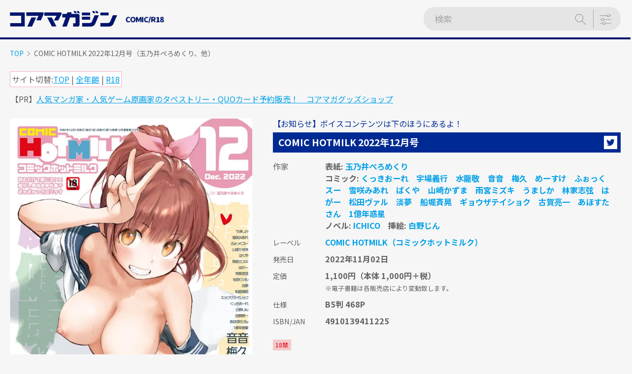

--- FILE ---
content_type: text/html; charset=UTF-8
request_url: https://r18.cmz.jp/magazine/comic-hotmilk-2022%E5%B9%B412%E6%9C%88%E5%8F%B7/
body_size: 66703
content:
<!doctype html>
<html lang="ja">

<head>
	<meta charset="UTF-8" />
	<meta name="viewport" content="width=device-width, initial-scale=1" />
	<meta name='robots' content='index, follow, max-image-preview:large, max-snippet:-1, max-video-preview:-1' />
	<style>img:is([sizes="auto" i], [sizes^="auto," i]) { contain-intrinsic-size: 3000px 1500px }</style>
	
<title>COMIC HOTMILK 2022年12月号（玉乃井ぺろめくり、他）｜コアマガジン COMIC/R18</title>
<meta name="description" content="読むだけで感じる!!!　癒やし♥快感♥性春♥　ぎゅぎゅっとコミック！　これ一冊でド満足。　通常号

※電子配信版は雑誌より数日遅れて配信されます。一部、登録時点でサイト未登録の場合、一覧にリンクしていることがあります。">
<meta property="og:title" content="COMIC HOTMILK 2022年12月号（玉乃井ぺろめくり、他）｜コアマガジン COMIC/R18">
<meta property="og:description" content="読むだけで感じる!!!　癒やし♥快感♥性春♥　ぎゅぎゅっとコミック！　これ一冊でド満足。　通常号

※電子配信版は雑誌より数日遅れて配信されます。一部、登録時点でサイト未登録の場合、一覧にリンクしていることがあります。">
<meta property="og:type" content="article">
<meta property="og:url" content="https://r18.cmz.jp/magazine/comic-hotmilk-2022%e5%b9%b412%e6%9c%88%e5%8f%b7/">
<meta property="og:image" content="https://r18.cmz.jp/wp-content/uploads/2022/10/CHM202212-cover-1200x630.jpg">
<meta property="og:site_name" content="コアマガジン COMIC/R18">
<meta name="twitter:card" content="summary_large_image">
<meta name="twitter:site" content="@coremaga_r18">
<meta property="og:locale" content="ja_JP">
<link rel="shortcut icon" href="https://r18.cmz.jp/wp-content/themes/coremagazine/assets/images/favicon.ico" type="image/x-icon">
<link rel="alternate" type="application/rss+xml" title="コアマガジン COMIC/R18" href="https://r18.cmz.jp/feed/">

	<!-- This site is optimized with the Yoast SEO plugin v26.7 - https://yoast.com/wordpress/plugins/seo/ -->
	<link rel="canonical" href="https://r18.cmz.jp/magazine/comic-hotmilk-2022年12月号/" />
	<meta property="og:locale" content="ja_JP" />
	<meta property="og:type" content="article" />
	<meta property="og:title" content="COMIC HOTMILK 2022年12月号 - コアマガジン COMIC/R18" />
	<meta property="og:description" content="読むだけで感じる!!!　癒やし♥快感♥性春♥　ぎゅぎゅっとコミック！　これ一冊でド満足。　通常号  ※電子配信版は雑誌より数日遅れて配信されます。一部、登録時点でサイト未登録の場合、一覧にリンクしていることがあります。" />
	<meta property="og:url" content="https://r18.cmz.jp/magazine/comic-hotmilk-2022年12月号/" />
	<meta property="og:site_name" content="コアマガジン COMIC/R18" />
	<meta property="article:modified_time" content="2022-12-01T09:27:54+00:00" />
	<meta property="og:image" content="https://r18.cmz.jp/wp-content/uploads/2022/10/CHM202212-cover.jpg" />
	<meta property="og:image:width" content="1351" />
	<meta property="og:image:height" content="1920" />
	<meta property="og:image:type" content="image/jpeg" />
	<meta name="twitter:card" content="summary_large_image" />
	<meta name="twitter:site" content="@coremaga_r18" />
	<script type="application/ld+json" class="yoast-schema-graph">{"@context":"https://schema.org","@graph":[{"@type":"WebPage","@id":"https://r18.cmz.jp/magazine/comic-hotmilk-2022%e5%b9%b412%e6%9c%88%e5%8f%b7/","url":"https://r18.cmz.jp/magazine/comic-hotmilk-2022%e5%b9%b412%e6%9c%88%e5%8f%b7/","name":"COMIC HOTMILK 2022年12月号 - コアマガジン COMIC/R18","isPartOf":{"@id":"https://r18.cmz.jp/#website"},"primaryImageOfPage":{"@id":"https://r18.cmz.jp/magazine/comic-hotmilk-2022%e5%b9%b412%e6%9c%88%e5%8f%b7/#primaryimage"},"image":{"@id":"https://r18.cmz.jp/magazine/comic-hotmilk-2022%e5%b9%b412%e6%9c%88%e5%8f%b7/#primaryimage"},"thumbnailUrl":"https://r18.cmz.jp/wp-content/uploads/2022/10/CHM202212-cover.jpg","datePublished":"2022-11-01T06:30:22+00:00","dateModified":"2022-12-01T09:27:54+00:00","breadcrumb":{"@id":"https://r18.cmz.jp/magazine/comic-hotmilk-2022%e5%b9%b412%e6%9c%88%e5%8f%b7/#breadcrumb"},"inLanguage":"ja","potentialAction":[{"@type":"ReadAction","target":["https://r18.cmz.jp/magazine/comic-hotmilk-2022%e5%b9%b412%e6%9c%88%e5%8f%b7/"]}]},{"@type":"ImageObject","inLanguage":"ja","@id":"https://r18.cmz.jp/magazine/comic-hotmilk-2022%e5%b9%b412%e6%9c%88%e5%8f%b7/#primaryimage","url":"https://r18.cmz.jp/wp-content/uploads/2022/10/CHM202212-cover.jpg","contentUrl":"https://r18.cmz.jp/wp-content/uploads/2022/10/CHM202212-cover.jpg","width":1351,"height":1920},{"@type":"BreadcrumbList","@id":"https://r18.cmz.jp/magazine/comic-hotmilk-2022%e5%b9%b412%e6%9c%88%e5%8f%b7/#breadcrumb","itemListElement":[{"@type":"ListItem","position":1,"name":"ホーム","item":"https://r18.cmz.jp/"},{"@type":"ListItem","position":2,"name":"雑誌/書籍","item":"https://r18.cmz.jp/magazine/"},{"@type":"ListItem","position":3,"name":"COMIC HOTMILK 2022年12月号"}]},{"@type":"WebSite","@id":"https://r18.cmz.jp/#website","url":"https://r18.cmz.jp/","name":"コアマガジン COMIC/R18","description":"出版社「コアマガジン」の成年向けコミックス・R18系サイトです。（18歳未満は「コアマガジン 一般」サイトをごらんください）","publisher":{"@id":"https://r18.cmz.jp/#organization"},"potentialAction":[{"@type":"SearchAction","target":{"@type":"EntryPoint","urlTemplate":"https://r18.cmz.jp/?s={search_term_string}"},"query-input":{"@type":"PropertyValueSpecification","valueRequired":true,"valueName":"search_term_string"}}],"inLanguage":"ja"},{"@type":"Organization","@id":"https://r18.cmz.jp/#organization","name":"株式会社コアマガジン","url":"https://r18.cmz.jp/","logo":{"@type":"ImageObject","inLanguage":"ja","@id":"https://r18.cmz.jp/#/schema/logo/image/","url":"https://r18.cmz.jp/wp-content/uploads/2021/05/logo@x2.png","contentUrl":"https://r18.cmz.jp/wp-content/uploads/2021/05/logo@x2.png","width":500,"height":74,"caption":"株式会社コアマガジン"},"image":{"@id":"https://r18.cmz.jp/#/schema/logo/image/"},"sameAs":["https://x.com/coremaga_r18","https://ja.wikipedia.org/wiki/コアマガジン"]}]}</script>
	<!-- / Yoast SEO plugin. -->


<link rel='dns-prefetch' href='//fonts.googleapis.com' />
<script type="text/javascript" id="wpp-js" src="https://r18.cmz.jp/wp-content/plugins/wordpress-popular-posts/assets/js/wpp.min.js?ver=7.3.6" data-sampling="0" data-sampling-rate="100" data-api-url="https://r18.cmz.jp/wp-json/wordpress-popular-posts" data-post-id="21303" data-token="4375b0c6e7" data-lang="0" data-debug="0"></script>

<link rel='stylesheet' id='wp-block-library-css' href='https://r18.cmz.jp/wp-includes/css/dist/block-library/style.min.css?ver=6.7.4' type='text/css' media='all' />
<style id='wp-block-library-theme-inline-css' type='text/css'>
.wp-block-audio :where(figcaption){color:#555;font-size:13px;text-align:center}.is-dark-theme .wp-block-audio :where(figcaption){color:#ffffffa6}.wp-block-audio{margin:0 0 1em}.wp-block-code{border:1px solid #ccc;border-radius:4px;font-family:Menlo,Consolas,monaco,monospace;padding:.8em 1em}.wp-block-embed :where(figcaption){color:#555;font-size:13px;text-align:center}.is-dark-theme .wp-block-embed :where(figcaption){color:#ffffffa6}.wp-block-embed{margin:0 0 1em}.blocks-gallery-caption{color:#555;font-size:13px;text-align:center}.is-dark-theme .blocks-gallery-caption{color:#ffffffa6}:root :where(.wp-block-image figcaption){color:#555;font-size:13px;text-align:center}.is-dark-theme :root :where(.wp-block-image figcaption){color:#ffffffa6}.wp-block-image{margin:0 0 1em}.wp-block-pullquote{border-bottom:4px solid;border-top:4px solid;color:currentColor;margin-bottom:1.75em}.wp-block-pullquote cite,.wp-block-pullquote footer,.wp-block-pullquote__citation{color:currentColor;font-size:.8125em;font-style:normal;text-transform:uppercase}.wp-block-quote{border-left:.25em solid;margin:0 0 1.75em;padding-left:1em}.wp-block-quote cite,.wp-block-quote footer{color:currentColor;font-size:.8125em;font-style:normal;position:relative}.wp-block-quote:where(.has-text-align-right){border-left:none;border-right:.25em solid;padding-left:0;padding-right:1em}.wp-block-quote:where(.has-text-align-center){border:none;padding-left:0}.wp-block-quote.is-large,.wp-block-quote.is-style-large,.wp-block-quote:where(.is-style-plain){border:none}.wp-block-search .wp-block-search__label{font-weight:700}.wp-block-search__button{border:1px solid #ccc;padding:.375em .625em}:where(.wp-block-group.has-background){padding:1.25em 2.375em}.wp-block-separator.has-css-opacity{opacity:.4}.wp-block-separator{border:none;border-bottom:2px solid;margin-left:auto;margin-right:auto}.wp-block-separator.has-alpha-channel-opacity{opacity:1}.wp-block-separator:not(.is-style-wide):not(.is-style-dots){width:100px}.wp-block-separator.has-background:not(.is-style-dots){border-bottom:none;height:1px}.wp-block-separator.has-background:not(.is-style-wide):not(.is-style-dots){height:2px}.wp-block-table{margin:0 0 1em}.wp-block-table td,.wp-block-table th{word-break:normal}.wp-block-table :where(figcaption){color:#555;font-size:13px;text-align:center}.is-dark-theme .wp-block-table :where(figcaption){color:#ffffffa6}.wp-block-video :where(figcaption){color:#555;font-size:13px;text-align:center}.is-dark-theme .wp-block-video :where(figcaption){color:#ffffffa6}.wp-block-video{margin:0 0 1em}:root :where(.wp-block-template-part.has-background){margin-bottom:0;margin-top:0;padding:1.25em 2.375em}
</style>
<style id='classic-theme-styles-inline-css' type='text/css'>
/*! This file is auto-generated */
.wp-block-button__link{color:#fff;background-color:#32373c;border-radius:9999px;box-shadow:none;text-decoration:none;padding:calc(.667em + 2px) calc(1.333em + 2px);font-size:1.125em}.wp-block-file__button{background:#32373c;color:#fff;text-decoration:none}
</style>
<style id='global-styles-inline-css' type='text/css'>
:root{--wp--preset--aspect-ratio--square: 1;--wp--preset--aspect-ratio--4-3: 4/3;--wp--preset--aspect-ratio--3-4: 3/4;--wp--preset--aspect-ratio--3-2: 3/2;--wp--preset--aspect-ratio--2-3: 2/3;--wp--preset--aspect-ratio--16-9: 16/9;--wp--preset--aspect-ratio--9-16: 9/16;--wp--preset--color--black: #000000;--wp--preset--color--cyan-bluish-gray: #abb8c3;--wp--preset--color--white: #ffffff;--wp--preset--color--pale-pink: #f78da7;--wp--preset--color--vivid-red: #cf2e2e;--wp--preset--color--luminous-vivid-orange: #ff6900;--wp--preset--color--luminous-vivid-amber: #fcb900;--wp--preset--color--light-green-cyan: #7bdcb5;--wp--preset--color--vivid-green-cyan: #00d084;--wp--preset--color--pale-cyan-blue: #8ed1fc;--wp--preset--color--vivid-cyan-blue: #0693e3;--wp--preset--color--vivid-purple: #9b51e0;--wp--preset--gradient--vivid-cyan-blue-to-vivid-purple: linear-gradient(135deg,rgba(6,147,227,1) 0%,rgb(155,81,224) 100%);--wp--preset--gradient--light-green-cyan-to-vivid-green-cyan: linear-gradient(135deg,rgb(122,220,180) 0%,rgb(0,208,130) 100%);--wp--preset--gradient--luminous-vivid-amber-to-luminous-vivid-orange: linear-gradient(135deg,rgba(252,185,0,1) 0%,rgba(255,105,0,1) 100%);--wp--preset--gradient--luminous-vivid-orange-to-vivid-red: linear-gradient(135deg,rgba(255,105,0,1) 0%,rgb(207,46,46) 100%);--wp--preset--gradient--very-light-gray-to-cyan-bluish-gray: linear-gradient(135deg,rgb(238,238,238) 0%,rgb(169,184,195) 100%);--wp--preset--gradient--cool-to-warm-spectrum: linear-gradient(135deg,rgb(74,234,220) 0%,rgb(151,120,209) 20%,rgb(207,42,186) 40%,rgb(238,44,130) 60%,rgb(251,105,98) 80%,rgb(254,248,76) 100%);--wp--preset--gradient--blush-light-purple: linear-gradient(135deg,rgb(255,206,236) 0%,rgb(152,150,240) 100%);--wp--preset--gradient--blush-bordeaux: linear-gradient(135deg,rgb(254,205,165) 0%,rgb(254,45,45) 50%,rgb(107,0,62) 100%);--wp--preset--gradient--luminous-dusk: linear-gradient(135deg,rgb(255,203,112) 0%,rgb(199,81,192) 50%,rgb(65,88,208) 100%);--wp--preset--gradient--pale-ocean: linear-gradient(135deg,rgb(255,245,203) 0%,rgb(182,227,212) 50%,rgb(51,167,181) 100%);--wp--preset--gradient--electric-grass: linear-gradient(135deg,rgb(202,248,128) 0%,rgb(113,206,126) 100%);--wp--preset--gradient--midnight: linear-gradient(135deg,rgb(2,3,129) 0%,rgb(40,116,252) 100%);--wp--preset--font-size--small: 13px;--wp--preset--font-size--medium: 20px;--wp--preset--font-size--large: 36px;--wp--preset--font-size--x-large: 42px;--wp--preset--spacing--20: 0.44rem;--wp--preset--spacing--30: 0.67rem;--wp--preset--spacing--40: 1rem;--wp--preset--spacing--50: 1.5rem;--wp--preset--spacing--60: 2.25rem;--wp--preset--spacing--70: 3.38rem;--wp--preset--spacing--80: 5.06rem;--wp--preset--shadow--natural: 6px 6px 9px rgba(0, 0, 0, 0.2);--wp--preset--shadow--deep: 12px 12px 50px rgba(0, 0, 0, 0.4);--wp--preset--shadow--sharp: 6px 6px 0px rgba(0, 0, 0, 0.2);--wp--preset--shadow--outlined: 6px 6px 0px -3px rgba(255, 255, 255, 1), 6px 6px rgba(0, 0, 0, 1);--wp--preset--shadow--crisp: 6px 6px 0px rgba(0, 0, 0, 1);}:where(.is-layout-flex){gap: 0.5em;}:where(.is-layout-grid){gap: 0.5em;}body .is-layout-flex{display: flex;}.is-layout-flex{flex-wrap: wrap;align-items: center;}.is-layout-flex > :is(*, div){margin: 0;}body .is-layout-grid{display: grid;}.is-layout-grid > :is(*, div){margin: 0;}:where(.wp-block-columns.is-layout-flex){gap: 2em;}:where(.wp-block-columns.is-layout-grid){gap: 2em;}:where(.wp-block-post-template.is-layout-flex){gap: 1.25em;}:where(.wp-block-post-template.is-layout-grid){gap: 1.25em;}.has-black-color{color: var(--wp--preset--color--black) !important;}.has-cyan-bluish-gray-color{color: var(--wp--preset--color--cyan-bluish-gray) !important;}.has-white-color{color: var(--wp--preset--color--white) !important;}.has-pale-pink-color{color: var(--wp--preset--color--pale-pink) !important;}.has-vivid-red-color{color: var(--wp--preset--color--vivid-red) !important;}.has-luminous-vivid-orange-color{color: var(--wp--preset--color--luminous-vivid-orange) !important;}.has-luminous-vivid-amber-color{color: var(--wp--preset--color--luminous-vivid-amber) !important;}.has-light-green-cyan-color{color: var(--wp--preset--color--light-green-cyan) !important;}.has-vivid-green-cyan-color{color: var(--wp--preset--color--vivid-green-cyan) !important;}.has-pale-cyan-blue-color{color: var(--wp--preset--color--pale-cyan-blue) !important;}.has-vivid-cyan-blue-color{color: var(--wp--preset--color--vivid-cyan-blue) !important;}.has-vivid-purple-color{color: var(--wp--preset--color--vivid-purple) !important;}.has-black-background-color{background-color: var(--wp--preset--color--black) !important;}.has-cyan-bluish-gray-background-color{background-color: var(--wp--preset--color--cyan-bluish-gray) !important;}.has-white-background-color{background-color: var(--wp--preset--color--white) !important;}.has-pale-pink-background-color{background-color: var(--wp--preset--color--pale-pink) !important;}.has-vivid-red-background-color{background-color: var(--wp--preset--color--vivid-red) !important;}.has-luminous-vivid-orange-background-color{background-color: var(--wp--preset--color--luminous-vivid-orange) !important;}.has-luminous-vivid-amber-background-color{background-color: var(--wp--preset--color--luminous-vivid-amber) !important;}.has-light-green-cyan-background-color{background-color: var(--wp--preset--color--light-green-cyan) !important;}.has-vivid-green-cyan-background-color{background-color: var(--wp--preset--color--vivid-green-cyan) !important;}.has-pale-cyan-blue-background-color{background-color: var(--wp--preset--color--pale-cyan-blue) !important;}.has-vivid-cyan-blue-background-color{background-color: var(--wp--preset--color--vivid-cyan-blue) !important;}.has-vivid-purple-background-color{background-color: var(--wp--preset--color--vivid-purple) !important;}.has-black-border-color{border-color: var(--wp--preset--color--black) !important;}.has-cyan-bluish-gray-border-color{border-color: var(--wp--preset--color--cyan-bluish-gray) !important;}.has-white-border-color{border-color: var(--wp--preset--color--white) !important;}.has-pale-pink-border-color{border-color: var(--wp--preset--color--pale-pink) !important;}.has-vivid-red-border-color{border-color: var(--wp--preset--color--vivid-red) !important;}.has-luminous-vivid-orange-border-color{border-color: var(--wp--preset--color--luminous-vivid-orange) !important;}.has-luminous-vivid-amber-border-color{border-color: var(--wp--preset--color--luminous-vivid-amber) !important;}.has-light-green-cyan-border-color{border-color: var(--wp--preset--color--light-green-cyan) !important;}.has-vivid-green-cyan-border-color{border-color: var(--wp--preset--color--vivid-green-cyan) !important;}.has-pale-cyan-blue-border-color{border-color: var(--wp--preset--color--pale-cyan-blue) !important;}.has-vivid-cyan-blue-border-color{border-color: var(--wp--preset--color--vivid-cyan-blue) !important;}.has-vivid-purple-border-color{border-color: var(--wp--preset--color--vivid-purple) !important;}.has-vivid-cyan-blue-to-vivid-purple-gradient-background{background: var(--wp--preset--gradient--vivid-cyan-blue-to-vivid-purple) !important;}.has-light-green-cyan-to-vivid-green-cyan-gradient-background{background: var(--wp--preset--gradient--light-green-cyan-to-vivid-green-cyan) !important;}.has-luminous-vivid-amber-to-luminous-vivid-orange-gradient-background{background: var(--wp--preset--gradient--luminous-vivid-amber-to-luminous-vivid-orange) !important;}.has-luminous-vivid-orange-to-vivid-red-gradient-background{background: var(--wp--preset--gradient--luminous-vivid-orange-to-vivid-red) !important;}.has-very-light-gray-to-cyan-bluish-gray-gradient-background{background: var(--wp--preset--gradient--very-light-gray-to-cyan-bluish-gray) !important;}.has-cool-to-warm-spectrum-gradient-background{background: var(--wp--preset--gradient--cool-to-warm-spectrum) !important;}.has-blush-light-purple-gradient-background{background: var(--wp--preset--gradient--blush-light-purple) !important;}.has-blush-bordeaux-gradient-background{background: var(--wp--preset--gradient--blush-bordeaux) !important;}.has-luminous-dusk-gradient-background{background: var(--wp--preset--gradient--luminous-dusk) !important;}.has-pale-ocean-gradient-background{background: var(--wp--preset--gradient--pale-ocean) !important;}.has-electric-grass-gradient-background{background: var(--wp--preset--gradient--electric-grass) !important;}.has-midnight-gradient-background{background: var(--wp--preset--gradient--midnight) !important;}.has-small-font-size{font-size: var(--wp--preset--font-size--small) !important;}.has-medium-font-size{font-size: var(--wp--preset--font-size--medium) !important;}.has-large-font-size{font-size: var(--wp--preset--font-size--large) !important;}.has-x-large-font-size{font-size: var(--wp--preset--font-size--x-large) !important;}
:where(.wp-block-post-template.is-layout-flex){gap: 1.25em;}:where(.wp-block-post-template.is-layout-grid){gap: 1.25em;}
:where(.wp-block-columns.is-layout-flex){gap: 2em;}:where(.wp-block-columns.is-layout-grid){gap: 2em;}
:root :where(.wp-block-pullquote){font-size: 1.5em;line-height: 1.6;}
</style>
<style id='age-gate-custom-inline-css' type='text/css'>
:root{--ag-background-image-position: center center;--ag-background-image-opacity: 1;--ag-form-background: rgba(255,255,255,1);--ag-text-color: #000000;--ag-blur: 5px;}
</style>
<link rel='stylesheet' id='age-gate-css' href='https://r18.cmz.jp/wp-content/plugins/age-gate/dist/main.css?ver=3.7.2' type='text/css' media='all' />
<style id='age-gate-options-inline-css' type='text/css'>
:root{--ag-background-image-position: center center;--ag-background-image-opacity: 1;--ag-form-background: rgba(255,255,255,1);--ag-text-color: #000000;--ag-blur: 5px;}
</style>
<link rel='stylesheet' id='contact-form-7-css' href='https://r18.cmz.jp/wp-content/plugins/contact-form-7/includes/css/styles.css?ver=6.1.4' type='text/css' media='all' />
<link rel='stylesheet' id='crp-style-text-only-css' href='https://r18.cmz.jp/wp-content/plugins/contextual-related-posts/css/text-only.min.css?ver=4.1.0' type='text/css' media='all' />
<link rel='stylesheet' id='wordpress-popular-posts-css-css' href='https://r18.cmz.jp/wp-content/plugins/wordpress-popular-posts/assets/css/wpp.css?ver=7.3.6' type='text/css' media='all' />
<link rel='stylesheet' id='googlefont-css' href='https://fonts.googleapis.com/css?family=Noto+Sans+JP:100,400,700&#038;display=swap&#038;subset=japanese' type='text/css' media='all' />
<link rel='stylesheet' id='cmz-style-css' href='https://r18.cmz.jp/wp-content/themes/coremagazine/style.css?ver=1.0.5' type='text/css' media='all' />
<link rel="https://api.w.org/" href="https://r18.cmz.jp/wp-json/" /><link rel="EditURI" type="application/rsd+xml" title="RSD" href="https://r18.cmz.jp/xmlrpc.php?rsd" />
<meta name="generator" content="WordPress 6.7.4" />
<link rel='shortlink' href='https://r18.cmz.jp/?p=21303' />
<link rel="alternate" title="oEmbed (JSON)" type="application/json+oembed" href="https://r18.cmz.jp/wp-json/oembed/1.0/embed?url=https%3A%2F%2Fr18.cmz.jp%2Fmagazine%2Fcomic-hotmilk-2022%25e5%25b9%25b412%25e6%259c%2588%25e5%258f%25b7%2F" />
<link rel="alternate" title="oEmbed (XML)" type="text/xml+oembed" href="https://r18.cmz.jp/wp-json/oembed/1.0/embed?url=https%3A%2F%2Fr18.cmz.jp%2Fmagazine%2Fcomic-hotmilk-2022%25e5%25b9%25b412%25e6%259c%2588%25e5%258f%25b7%2F&#038;format=xml" />

<!-- This site is using AdRotate v5.17.2 to display their advertisements - https://ajdg.solutions/ -->
<!-- AdRotate CSS -->
<style type="text/css" media="screen">
	.g { margin:0px; padding:0px; overflow:hidden; line-height:1; zoom:1; }
	.g img { height:auto; }
	.g-col { position:relative; float:left; }
	.g-col:first-child { margin-left: 0; }
	.g-col:last-child { margin-right: 0; }
	.g-2 { margin:2px;  }
	@media only screen and (max-width: 480px) {
		.g-col, .g-dyn, .g-single { width:100%; margin-left:0; margin-right:0; }
	}
</style>
<!-- /AdRotate CSS -->

            <style id="wpp-loading-animation-styles">@-webkit-keyframes bgslide{from{background-position-x:0}to{background-position-x:-200%}}@keyframes bgslide{from{background-position-x:0}to{background-position-x:-200%}}.wpp-widget-block-placeholder,.wpp-shortcode-placeholder{margin:0 auto;width:60px;height:3px;background:#dd3737;background:linear-gradient(90deg,#dd3737 0%,#571313 10%,#dd3737 100%);background-size:200% auto;border-radius:3px;-webkit-animation:bgslide 1s infinite linear;animation:bgslide 1s infinite linear}</style>
            <style type="text/css">.recentcomments a{display:inline !important;padding:0 !important;margin:0 !important;}</style><!-- Global site tag (gtag.js) - Google Analytics -->
<script async src="https://www.googletagmanager.com/gtag/js?id=G-133MRMMH3X"></script>
<script>
  window.dataLayer = window.dataLayer || [];
  function gtag(){dataLayer.push(arguments);}
  gtag('js', new Date());

  gtag('config', 'G-133MRMMH3X');
</script>		<style type="text/css" id="wp-custom-css">
			

.yokobannar{
  display: flex-center;
}

@media(min-width:751px){
	
.items{
	display: flex;
	flex-wrap:wrap;
}
.items li {
	width: calc(100%/5);/*←画像を横に5つ並べる場合*/
	padding:0 5px;/*←画像の左右に5pxの余白を入れる場合*/
	box-sizing:border-box;
}
.items li img {
	max-width:100%; /*画像のはみだしを防ぐ*/
	height: auto; /*画像の縦横比を維持 */
	border:solid 1px #ccc; /*←画像を1pxのグレーの枠線で囲む指定の場合*/
}
}

@media(max-width:750px){
.items{
	display: flex;
	flex-wrap:wrap;
}
.items li {
	width: calc(100%/2);/*←画像を横に1つ並べる場合*/
	padding:0 5px;/*←画像の左右に5pxの余白を入れる場合*/
	box-sizing:border-box;
}
.items li img {
	max-width:100%; /*画像のはみだしを防ぐ*/
	height: auto; /*画像の縦横比を維持 */
	border:solid 1px #ccc; /*←画像を1pxのグレーの枠線で囲む指定の場合*/
}
	
}


.videoWrap{
	padding-top: 56.25%;
	width: 100%; /* 動画をレスポンシブ化 */
	margin: auto;
	position: relative;
}

.videoWrap video{
	width: 100%; /* 動画をレスポンシブ化 */
	height: 100%;
	position: absolute;
	top: 0px;
	left: 0px;
}

.gairavideoWrap{
	padding-top: 100.5%;
	width: 80%; /* 動画をレスポンシブ化 */
	margin: auto;
	position: relative;
}

.gairavideoWrap video{
	width: 100%; /* 動画をレスポンシブ化 */
	height: 100%;
	position: absolute;
	top: 0px;
	left: 0px;
}


/* LINE001 ストアリンク専用ページを作った際のやつ。 */
.button_line001 a {
    position: relative;
    display: flex;
    justify-content: space-around;
    align-items: center;
    margin: 0 auto;
    max-width: 300px;
    padding: 10px 25px;
    color: #313131;
    transition: 0.3s ease-in-out;
    font-weight: 600;
}
.button_line001 a:before {
    position: absolute;
    bottom: 0px;
    left: 50%;
    content: '';
    width: 100%;
    height: 2px;
    background: rgba(0,0,0,.1);
    transform: translateX(-50%);
}
.button_line001 a:after {
    position: absolute;
    bottom: 0px;
    left: 0;
    content: '';
    width: 100%;
    height: 2px;
    background: #000;
    transform: scale(0, 1);
    transform-origin: left top;
    transition: transform .3s;
}
.button_line001 a:hover {
    opacity: 0.7;
}
.button_line001 a:hover:after {
    transform: scale(1, 1);
}

/* col_3 20250616田辺京特設ページ用。複数要素を3列の横並びにするflexbox */

*, *:before, *:after {
    box-sizing: border-box;
}
.col_3{
    width: 100%;
    display: flex;
    flex-wrap: wrap;
}
.col_3 > *{
    width: calc( 33.33333% - 8px ) ;
    margin-right: 12px;
    margin-bottom: 12px;
}
.col_3 > *:nth-child(3n){
    margin-right: auto;
}
.col_3 > * > *{
    background: #ff0000;
    height: 120px;
    position: relative;
    overflow: hidden
}
@media screen and (max-width: 960px) {
    .col_3 > *{
        width: calc( 50% - 6px ) ;
    }
    .col_3 > *:nth-child(3n){
        margin-right: 12px;
    }
    .col_3 > *:nth-child(2n){
        margin-right: auto;
    }
}
@media screen and (max-width: 580px) {
    .col_3 > *{
        width: 100%;
        margin-right: auto;
    }
    .col_3 > *:nth-child(3n){
        margin-right: auto;
    }
}
/* col_2 20250908せぶんがー特設ページ用。複数要素を2列の横並びにする。マージンを開くために48％にして12→40pxに改造flexbox */


*, *:before, *:after {
    box-sizing: border-box;
}
.col_2{
    width: 100%;
    display: flex;
    flex-wrap: wrap;
}
.col_2 > *{
    width: calc( 48% - 6px ) ;
    margin-right: 40px;
    margin-bottom: 35px;
}
.col_2 > *:nth-child(2n){
    margin-right: auto;
}
.col_2 > * > *{
    background: #ff0000;
    height: 120px;
    position: relative;
    overflow: hidden
}
@media screen and (max-width: 960px) {
    .col_2 > *{
        width: 100%;
        margin-right: auto;
    }
}



		</style>
		<style>
.ai-viewports                 {--ai: 1;}
.ai-viewport-3                { display: none !important;}
.ai-viewport-2                { display: none !important;}
.ai-viewport-1                { display: inherit !important;}
.ai-viewport-0                { display: none !important;}
@media (min-width: 768px) and (max-width: 979px) {
.ai-viewport-1                { display: none !important;}
.ai-viewport-2                { display: inherit !important;}
}
@media (max-width: 767px) {
.ai-viewport-1                { display: none !important;}
.ai-viewport-3                { display: inherit !important;}
}
</style>
	<!-- head-end-before -->
</head>

<body class="magazine-template-default single single-magazine postid-21303 wp-embed-responsive">

	<!-- body-start-after -->
		<div id="app" class="l-wrapper">
		<a class="skip-link screen-reader-text" href="#main">メインコンテンツにスキップする</a>

		
<header ref="header" id="header" class="l-header" role="banner">
	<div class="container l-header__container">
			<p class="l-header-branding"><a href="https://r18.cmz.jp/" data-wpel-link="internal"><img src="https://r18.cmz.jp/wp-content/themes/coremagazine/assets/svg/logo.svg" alt="コアマガジン COMIC/R18" width="274" height="41" class="l-header-branding__main" /><img src="https://r18.cmz.jp/wp-content/themes/coremagazine/assets/images/text/txt_comic.png" alt="COMIC" width="177" height="31" class="l-header-branding__sub" /></a></p>
		<div v-cloak class="position-absolute">
	<b-modal id="advanced-search-modal" modal-class="p-advanced-search-modal" dialog-class="p-advanced-search-modal-dialog" header-class="p-advanced-search-modal-header" body-class="p-advanced-search-modal-body" footer-class="p-advanced-search-modal-footer" scrollable>
		<template #modal-header>
			<div class="p-advanced-search-modal-header-title">
				<img src="https://r18.cmz.jp/wp-content/themes/coremagazine/assets/svg/logo.svg" alt="コアマガジン COMIC/R18" width="274" height="41" class="p-advanced-search-modal-header-title__main" /><img src="https://r18.cmz.jp/wp-content/themes/coremagazine/assets/images/text/txt_search.png" alt="SEARCH" class="p-advanced-search-modal-header-title__sub" />			</div>
			<div class="p-advanced-search-modal-header-search">
				<div class="p-form-input-group ">
	<div class="p-form-input-group__inner">
		<input type="search" class="p-form-input-group__form-control" name="s" placeholder="検索" aria-label="検索ワードを入力" aria-describedby="search-form-1" :value="decodeEntities(search.params.freeword)" @input="search.params.freeword = $event.target.value">
		<div class="p-form-input-group__append">
			<button type="submit" class="p-form-input-group__btn-icon" id="search-form-1">
				<svg-sprite role="img" aria-labelledby="検索" class="c-icon" symbol="search"></svg-sprite>
			</button>
		</div>
			</div>
</div>
			</div>
			<button type="button" class="p-advanced-search-modal-header__close" @click="$emit('hide:advanced-search-modal')">
				<svg-sprite role="img" aria-labelledby="閉じる" class="c-icon" symbol="close"></svg-sprite>
			</button>
		</template>

		<template #default>
			<select-genres :items.sync="search.advanced.items.genres" :checked.sync="search.advanced.params.genres" init-json-checked="[]" init-json-items="[{&quot;term_id&quot;:226,&quot;name&quot;:&quot;インストラクター&quot;,&quot;slug&quot;:&quot;s005&quot;,&quot;term_group&quot;:0,&quot;term_taxonomy_id&quot;:226,&quot;taxonomy&quot;:&quot;genre&quot;,&quot;description&quot;:&quot;&quot;,&quot;parent&quot;:221,&quot;count&quot;:0,&quot;filter&quot;:&quot;raw&quot;,&quot;term_order&quot;:&quot;0&quot;},{&quot;term_id&quot;:242,&quot;name&quot;:&quot;カップル&quot;,&quot;slug&quot;:&quot;s021&quot;,&quot;term_group&quot;:0,&quot;term_taxonomy_id&quot;:242,&quot;taxonomy&quot;:&quot;genre&quot;,&quot;description&quot;:&quot;&quot;,&quot;parent&quot;:221,&quot;count&quot;:10,&quot;filter&quot;:&quot;raw&quot;,&quot;term_order&quot;:&quot;0&quot;},{&quot;term_id&quot;:258,&quot;name&quot;:&quot;ショタ&quot;,&quot;slug&quot;:&quot;s037&quot;,&quot;term_group&quot;:0,&quot;term_taxonomy_id&quot;:258,&quot;taxonomy&quot;:&quot;genre&quot;,&quot;description&quot;:&quot;&quot;,&quot;parent&quot;:221,&quot;count&quot;:16,&quot;filter&quot;:&quot;raw&quot;,&quot;term_order&quot;:&quot;0&quot;},{&quot;term_id&quot;:274,&quot;name&quot;:&quot;秘書&quot;,&quot;slug&quot;:&quot;s053&quot;,&quot;term_group&quot;:0,&quot;term_taxonomy_id&quot;:274,&quot;taxonomy&quot;:&quot;genre&quot;,&quot;description&quot;:&quot;&quot;,&quot;parent&quot;:221,&quot;count&quot;:1,&quot;filter&quot;:&quot;raw&quot;,&quot;term_order&quot;:&quot;0&quot;},{&quot;term_id&quot;:290,&quot;name&quot;:&quot;巨乳&quot;,&quot;slug&quot;:&quot;t002&quot;,&quot;term_group&quot;:0,&quot;term_taxonomy_id&quot;:290,&quot;taxonomy&quot;:&quot;genre&quot;,&quot;description&quot;:&quot;&quot;,&quot;parent&quot;:288,&quot;count&quot;:275,&quot;filter&quot;:&quot;raw&quot;,&quot;term_order&quot;:&quot;0&quot;},{&quot;term_id&quot;:306,&quot;name&quot;:&quot;美少女&quot;,&quot;slug&quot;:&quot;t018&quot;,&quot;term_group&quot;:0,&quot;term_taxonomy_id&quot;:306,&quot;taxonomy&quot;:&quot;genre&quot;,&quot;description&quot;:&quot;&quot;,&quot;parent&quot;:288,&quot;count&quot;:120,&quot;filter&quot;:&quot;raw&quot;,&quot;term_order&quot;:&quot;0&quot;},{&quot;term_id&quot;:322,&quot;name&quot;:&quot;ネコミミ・獣系&quot;,&quot;slug&quot;:&quot;c010&quot;,&quot;term_group&quot;:0,&quot;term_taxonomy_id&quot;:322,&quot;taxonomy&quot;:&quot;genre&quot;,&quot;description&quot;:&quot;&quot;,&quot;parent&quot;:312,&quot;count&quot;:15,&quot;filter&quot;:&quot;raw&quot;,&quot;term_order&quot;:&quot;0&quot;},{&quot;term_id&quot;:338,&quot;name&quot;:&quot;アクション&quot;,&quot;slug&quot;:&quot;g001&quot;,&quot;term_group&quot;:0,&quot;term_taxonomy_id&quot;:338,&quot;taxonomy&quot;:&quot;genre&quot;,&quot;description&quot;:&quot;&quot;,&quot;parent&quot;:337,&quot;count&quot;:0,&quot;filter&quot;:&quot;raw&quot;,&quot;term_order&quot;:&quot;0&quot;},{&quot;term_id&quot;:354,&quot;name&quot;:&quot;劇画&quot;,&quot;slug&quot;:&quot;g017&quot;,&quot;term_group&quot;:0,&quot;term_taxonomy_id&quot;:354,&quot;taxonomy&quot;:&quot;genre&quot;,&quot;description&quot;:&quot;&quot;,&quot;parent&quot;:337,&quot;count&quot;:0,&quot;filter&quot;:&quot;raw&quot;,&quot;term_order&quot;:&quot;0&quot;},{&quot;term_id&quot;:370,&quot;name&quot;:&quot;着エロ&quot;,&quot;slug&quot;:&quot;g033&quot;,&quot;term_group&quot;:0,&quot;term_taxonomy_id&quot;:370,&quot;taxonomy&quot;:&quot;genre&quot;,&quot;description&quot;:&quot;&quot;,&quot;parent&quot;:337,&quot;count&quot;:1,&quot;filter&quot;:&quot;raw&quot;,&quot;term_order&quot;:&quot;0&quot;},{&quot;term_id&quot;:386,&quot;name&quot;:&quot;レズ&quot;,&quot;slug&quot;:&quot;g049&quot;,&quot;term_group&quot;:0,&quot;term_taxonomy_id&quot;:386,&quot;taxonomy&quot;:&quot;genre&quot;,&quot;description&quot;:&quot;&quot;,&quot;parent&quot;:337,&quot;count&quot;:19,&quot;filter&quot;:&quot;raw&quot;,&quot;term_order&quot;:&quot;0&quot;},{&quot;term_id&quot;:402,&quot;name&quot;:&quot;顔面騎乗&quot;,&quot;slug&quot;:&quot;p014&quot;,&quot;term_group&quot;:0,&quot;term_taxonomy_id&quot;:402,&quot;taxonomy&quot;:&quot;genre&quot;,&quot;description&quot;:&quot;&quot;,&quot;parent&quot;:388,&quot;count&quot;:0,&quot;filter&quot;:&quot;raw&quot;,&quot;term_order&quot;:&quot;0&quot;},{&quot;term_id&quot;:418,&quot;name&quot;:&quot;即ハメ&quot;,&quot;slug&quot;:&quot;p030&quot;,&quot;term_group&quot;:0,&quot;term_taxonomy_id&quot;:418,&quot;taxonomy&quot;:&quot;genre&quot;,&quot;description&quot;:&quot;&quot;,&quot;parent&quot;:388,&quot;count&quot;:1,&quot;filter&quot;:&quot;raw&quot;,&quot;term_order&quot;:&quot;0&quot;},{&quot;term_id&quot;:434,&quot;name&quot;:&quot;指マン&quot;,&quot;slug&quot;:&quot;p046&quot;,&quot;term_group&quot;:0,&quot;term_taxonomy_id&quot;:434,&quot;taxonomy&quot;:&quot;genre&quot;,&quot;description&quot;:&quot;&quot;,&quot;parent&quot;:388,&quot;count&quot;:0,&quot;filter&quot;:&quot;raw&quot;,&quot;term_order&quot;:&quot;0&quot;},{&quot;term_id&quot;:1128,&quot;name&quot;:&quot;黒髪&quot;,&quot;slug&quot;:&quot;%e9%bb%92%e9%ab%aa&quot;,&quot;term_group&quot;:0,&quot;term_taxonomy_id&quot;:1128,&quot;taxonomy&quot;:&quot;genre&quot;,&quot;description&quot;:&quot;&quot;,&quot;parent&quot;:288,&quot;count&quot;:2,&quot;filter&quot;:&quot;raw&quot;,&quot;term_order&quot;:&quot;0&quot;},{&quot;term_id&quot;:227,&quot;name&quot;:&quot;ウェイトレス&quot;,&quot;slug&quot;:&quot;s006&quot;,&quot;term_group&quot;:0,&quot;term_taxonomy_id&quot;:227,&quot;taxonomy&quot;:&quot;genre&quot;,&quot;description&quot;:&quot;&quot;,&quot;parent&quot;:221,&quot;count&quot;:1,&quot;filter&quot;:&quot;raw&quot;,&quot;term_order&quot;:&quot;0&quot;},{&quot;term_id&quot;:243,&quot;name&quot;:&quot;家庭教師&quot;,&quot;slug&quot;:&quot;s022&quot;,&quot;term_group&quot;:0,&quot;term_taxonomy_id&quot;:243,&quot;taxonomy&quot;:&quot;genre&quot;,&quot;description&quot;:&quot;&quot;,&quot;parent&quot;:221,&quot;count&quot;:2,&quot;filter&quot;:&quot;raw&quot;,&quot;term_order&quot;:&quot;0&quot;},{&quot;term_id&quot;:259,&quot;name&quot;:&quot;熟女&quot;,&quot;slug&quot;:&quot;s038&quot;,&quot;term_group&quot;:0,&quot;term_taxonomy_id&quot;:259,&quot;taxonomy&quot;:&quot;genre&quot;,&quot;description&quot;:&quot;&quot;,&quot;parent&quot;:221,&quot;count&quot;:25,&quot;filter&quot;:&quot;raw&quot;,&quot;term_order&quot;:&quot;0&quot;},{&quot;term_id&quot;:275,&quot;name&quot;:&quot;人妻・主婦&quot;,&quot;slug&quot;:&quot;s054&quot;,&quot;term_group&quot;:0,&quot;term_taxonomy_id&quot;:275,&quot;taxonomy&quot;:&quot;genre&quot;,&quot;description&quot;:&quot;&quot;,&quot;parent&quot;:221,&quot;count&quot;:100,&quot;filter&quot;:&quot;raw&quot;,&quot;term_order&quot;:&quot;0&quot;},{&quot;term_id&quot;:291,&quot;name&quot;:&quot;筋肉&quot;,&quot;slug&quot;:&quot;t003&quot;,&quot;term_group&quot;:0,&quot;term_taxonomy_id&quot;:291,&quot;taxonomy&quot;:&quot;genre&quot;,&quot;description&quot;:&quot;&quot;,&quot;parent&quot;:288,&quot;count&quot;:1,&quot;filter&quot;:&quot;raw&quot;,&quot;term_order&quot;:&quot;0&quot;},{&quot;term_id&quot;:307,&quot;name&quot;:&quot;美乳&quot;,&quot;slug&quot;:&quot;t019&quot;,&quot;term_group&quot;:0,&quot;term_taxonomy_id&quot;:307,&quot;taxonomy&quot;:&quot;genre&quot;,&quot;description&quot;:&quot;&quot;,&quot;parent&quot;:288,&quot;count&quot;:24,&quot;filter&quot;:&quot;raw&quot;,&quot;term_order&quot;:&quot;0&quot;},{&quot;term_id&quot;:323,&quot;name&quot;:&quot;裸エプロン&quot;,&quot;slug&quot;:&quot;c011&quot;,&quot;term_group&quot;:0,&quot;term_taxonomy_id&quot;:323,&quot;taxonomy&quot;:&quot;genre&quot;,&quot;description&quot;:&quot;&quot;,&quot;parent&quot;:312,&quot;count&quot;:2,&quot;filter&quot;:&quot;raw&quot;,&quot;term_order&quot;:&quot;0&quot;},{&quot;term_id&quot;:339,&quot;name&quot;:&quot;アクション・格闘&quot;,&quot;slug&quot;:&quot;g002&quot;,&quot;term_group&quot;:0,&quot;term_taxonomy_id&quot;:339,&quot;taxonomy&quot;:&quot;genre&quot;,&quot;description&quot;:&quot;&quot;,&quot;parent&quot;:337,&quot;count&quot;:4,&quot;filter&quot;:&quot;raw&quot;,&quot;term_order&quot;:&quot;0&quot;},{&quot;term_id&quot;:355,&quot;name&quot;:&quot;ゲームパロディ&quot;,&quot;slug&quot;:&quot;g018&quot;,&quot;term_group&quot;:0,&quot;term_taxonomy_id&quot;:355,&quot;taxonomy&quot;:&quot;genre&quot;,&quot;description&quot;:&quot;&quot;,&quot;parent&quot;:337,&quot;count&quot;:0,&quot;filter&quot;:&quot;raw&quot;,&quot;term_order&quot;:&quot;0&quot;},{&quot;term_id&quot;:371,&quot;name&quot;:&quot;デビュー作品&quot;,&quot;slug&quot;:&quot;g034&quot;,&quot;term_group&quot;:0,&quot;term_taxonomy_id&quot;:371,&quot;taxonomy&quot;:&quot;genre&quot;,&quot;description&quot;:&quot;&quot;,&quot;parent&quot;:337,&quot;count&quot;:4,&quot;filter&quot;:&quot;raw&quot;,&quot;term_order&quot;:&quot;0&quot;},{&quot;term_id&quot;:387,&quot;name&quot;:&quot;恋愛&quot;,&quot;slug&quot;:&quot;g050&quot;,&quot;term_group&quot;:0,&quot;term_taxonomy_id&quot;:387,&quot;taxonomy&quot;:&quot;genre&quot;,&quot;description&quot;:&quot;&quot;,&quot;parent&quot;:337,&quot;count&quot;:42,&quot;filter&quot;:&quot;raw&quot;,&quot;term_order&quot;:&quot;0&quot;},{&quot;term_id&quot;:403,&quot;name&quot;:&quot;騎乗位&quot;,&quot;slug&quot;:&quot;p015&quot;,&quot;term_group&quot;:0,&quot;term_taxonomy_id&quot;:403,&quot;taxonomy&quot;:&quot;genre&quot;,&quot;description&quot;:&quot;&quot;,&quot;parent&quot;:388,&quot;count&quot;:0,&quot;filter&quot;:&quot;raw&quot;,&quot;term_order&quot;:&quot;0&quot;},{&quot;term_id&quot;:419,&quot;name&quot;:&quot;脱糞&quot;,&quot;slug&quot;:&quot;p031&quot;,&quot;term_group&quot;:0,&quot;term_taxonomy_id&quot;:419,&quot;taxonomy&quot;:&quot;genre&quot;,&quot;description&quot;:&quot;&quot;,&quot;parent&quot;:388,&quot;count&quot;:2,&quot;filter&quot;:&quot;raw&quot;,&quot;term_order&quot;:&quot;0&quot;},{&quot;term_id&quot;:435,&quot;name&quot;:&quot;ラブ＆H&quot;,&quot;slug&quot;:&quot;p047&quot;,&quot;term_group&quot;:0,&quot;term_taxonomy_id&quot;:435,&quot;taxonomy&quot;:&quot;genre&quot;,&quot;description&quot;:&quot;&quot;,&quot;parent&quot;:388,&quot;count&quot;:95,&quot;filter&quot;:&quot;raw&quot;,&quot;term_order&quot;:&quot;0&quot;},{&quot;term_id&quot;:1159,&quot;name&quot;:&quot;マスク&quot;,&quot;slug&quot;:&quot;%e3%83%9e%e3%82%b9%e3%82%af&quot;,&quot;term_group&quot;:0,&quot;term_taxonomy_id&quot;:1159,&quot;taxonomy&quot;:&quot;genre&quot;,&quot;description&quot;:&quot;&quot;,&quot;parent&quot;:312,&quot;count&quot;:2,&quot;filter&quot;:&quot;raw&quot;,&quot;term_order&quot;:&quot;0&quot;},{&quot;term_id&quot;:228,&quot;name&quot;:&quot;エステ&quot;,&quot;slug&quot;:&quot;s007&quot;,&quot;term_group&quot;:0,&quot;term_taxonomy_id&quot;:228,&quot;taxonomy&quot;:&quot;genre&quot;,&quot;description&quot;:&quot;&quot;,&quot;parent&quot;:221,&quot;count&quot;:0,&quot;filter&quot;:&quot;raw&quot;,&quot;term_order&quot;:&quot;0&quot;},{&quot;term_id&quot;:244,&quot;name&quot;:&quot;看護婦・ナース&quot;,&quot;slug&quot;:&quot;s023&quot;,&quot;term_group&quot;:0,&quot;term_taxonomy_id&quot;:244,&quot;taxonomy&quot;:&quot;genre&quot;,&quot;description&quot;:&quot;&quot;,&quot;parent&quot;:221,&quot;count&quot;:5,&quot;filter&quot;:&quot;raw&quot;,&quot;term_order&quot;:&quot;0&quot;},{&quot;term_id&quot;:260,&quot;name&quot;:&quot;女医&quot;,&quot;slug&quot;:&quot;s039&quot;,&quot;term_group&quot;:0,&quot;term_taxonomy_id&quot;:260,&quot;taxonomy&quot;:&quot;genre&quot;,&quot;description&quot;:&quot;&quot;,&quot;parent&quot;:221,&quot;count&quot;:3,&quot;filter&quot;:&quot;raw&quot;,&quot;term_order&quot;:&quot;0&quot;},{&quot;term_id&quot;:276,&quot;name&quot;:&quot;ビッチ&quot;,&quot;slug&quot;:&quot;s055&quot;,&quot;term_group&quot;:0,&quot;term_taxonomy_id&quot;:276,&quot;taxonomy&quot;:&quot;genre&quot;,&quot;description&quot;:&quot;&quot;,&quot;parent&quot;:221,&quot;count&quot;:27,&quot;filter&quot;:&quot;raw&quot;,&quot;term_order&quot;:&quot;0&quot;},{&quot;term_id&quot;:292,&quot;name&quot;:&quot;小柄&quot;,&quot;slug&quot;:&quot;t004&quot;,&quot;term_group&quot;:0,&quot;term_taxonomy_id&quot;:292,&quot;taxonomy&quot;:&quot;genre&quot;,&quot;description&quot;:&quot;&quot;,&quot;parent&quot;:288,&quot;count&quot;:69,&quot;filter&quot;:&quot;raw&quot;,&quot;term_order&quot;:&quot;0&quot;},{&quot;term_id&quot;:308,&quot;name&quot;:&quot;ふたなり&quot;,&quot;slug&quot;:&quot;t020&quot;,&quot;term_group&quot;:0,&quot;term_taxonomy_id&quot;:308,&quot;taxonomy&quot;:&quot;genre&quot;,&quot;description&quot;:&quot;&quot;,&quot;parent&quot;:288,&quot;count&quot;:1,&quot;filter&quot;:&quot;raw&quot;,&quot;term_order&quot;:&quot;0&quot;},{&quot;term_id&quot;:324,&quot;name&quot;:&quot;バニーガール&quot;,&quot;slug&quot;:&quot;c012&quot;,&quot;term_group&quot;:0,&quot;term_taxonomy_id&quot;:324,&quot;taxonomy&quot;:&quot;genre&quot;,&quot;description&quot;:&quot;&quot;,&quot;parent&quot;:312,&quot;count&quot;:6,&quot;filter&quot;:&quot;raw&quot;,&quot;term_order&quot;:&quot;0&quot;},{&quot;term_id&quot;:340,&quot;name&quot;:&quot;脚フェチ&quot;,&quot;slug&quot;:&quot;g003&quot;,&quot;term_group&quot;:0,&quot;term_taxonomy_id&quot;:340,&quot;taxonomy&quot;:&quot;genre&quot;,&quot;description&quot;:&quot;&quot;,&quot;parent&quot;:337,&quot;count&quot;:1,&quot;filter&quot;:&quot;raw&quot;,&quot;term_order&quot;:&quot;0&quot;},{&quot;term_id&quot;:356,&quot;name&quot;:&quot;サイコ・スリラー&quot;,&quot;slug&quot;:&quot;g019&quot;,&quot;term_group&quot;:0,&quot;term_taxonomy_id&quot;:356,&quot;taxonomy&quot;:&quot;genre&quot;,&quot;description&quot;:&quot;&quot;,&quot;parent&quot;:337,&quot;count&quot;:0,&quot;filter&quot;:&quot;raw&quot;,&quot;term_order&quot;:&quot;0&quot;},{&quot;term_id&quot;:372,&quot;name&quot;:&quot;動画・アニメーション&quot;,&quot;slug&quot;:&quot;g035&quot;,&quot;term_group&quot;:0,&quot;term_taxonomy_id&quot;:372,&quot;taxonomy&quot;:&quot;genre&quot;,&quot;description&quot;:&quot;&quot;,&quot;parent&quot;:337,&quot;count&quot;:10,&quot;filter&quot;:&quot;raw&quot;,&quot;term_order&quot;:&quot;0&quot;},{&quot;term_id&quot;:388,&quot;name&quot;:&quot;プレイ&quot;,&quot;slug&quot;:&quot;play&quot;,&quot;term_group&quot;:0,&quot;term_taxonomy_id&quot;:388,&quot;taxonomy&quot;:&quot;genre&quot;,&quot;description&quot;:&quot;&quot;,&quot;parent&quot;:0,&quot;count&quot;:2,&quot;filter&quot;:&quot;raw&quot;,&quot;term_order&quot;:&quot;0&quot;},{&quot;term_id&quot;:404,&quot;name&quot;:&quot;鬼畜&quot;,&quot;slug&quot;:&quot;p016&quot;,&quot;term_group&quot;:0,&quot;term_taxonomy_id&quot;:404,&quot;taxonomy&quot;:&quot;genre&quot;,&quot;description&quot;:&quot;&quot;,&quot;parent&quot;:388,&quot;count&quot;:21,&quot;filter&quot;:&quot;raw&quot;,&quot;term_order&quot;:&quot;0&quot;},{&quot;term_id&quot;:420,&quot;name&quot;:&quot;手コキ&quot;,&quot;slug&quot;:&quot;p032&quot;,&quot;term_group&quot;:0,&quot;term_taxonomy_id&quot;:420,&quot;taxonomy&quot;:&quot;genre&quot;,&quot;description&quot;:&quot;&quot;,&quot;parent&quot;:388,&quot;count&quot;:2,&quot;filter&quot;:&quot;raw&quot;,&quot;term_order&quot;:&quot;0&quot;},{&quot;term_id&quot;:436,&quot;name&quot;:&quot;ラブコメ&quot;,&quot;slug&quot;:&quot;p048&quot;,&quot;term_group&quot;:0,&quot;term_taxonomy_id&quot;:436,&quot;taxonomy&quot;:&quot;genre&quot;,&quot;description&quot;:&quot;&quot;,&quot;parent&quot;:388,&quot;count&quot;:24,&quot;filter&quot;:&quot;raw&quot;,&quot;term_order&quot;:&quot;0&quot;},{&quot;term_id&quot;:1160,&quot;name&quot;:&quot;フルカラー&quot;,&quot;slug&quot;:&quot;%e3%83%95%e3%83%ab%e3%82%ab%e3%83%a9%e3%83%bc&quot;,&quot;term_group&quot;:0,&quot;term_taxonomy_id&quot;:1160,&quot;taxonomy&quot;:&quot;genre&quot;,&quot;description&quot;:&quot;&quot;,&quot;parent&quot;:845,&quot;count&quot;:11,&quot;filter&quot;:&quot;raw&quot;,&quot;term_order&quot;:&quot;0&quot;},{&quot;term_id&quot;:229,&quot;name&quot;:&quot;M男&quot;,&quot;slug&quot;:&quot;s008&quot;,&quot;term_group&quot;:0,&quot;term_taxonomy_id&quot;:229,&quot;taxonomy&quot;:&quot;genre&quot;,&quot;description&quot;:&quot;&quot;,&quot;parent&quot;:221,&quot;count&quot;:10,&quot;filter&quot;:&quot;raw&quot;,&quot;term_order&quot;:&quot;0&quot;},{&quot;term_id&quot;:245,&quot;name&quot;:&quot;カーセックス&quot;,&quot;slug&quot;:&quot;s024&quot;,&quot;term_group&quot;:0,&quot;term_taxonomy_id&quot;:245,&quot;taxonomy&quot;:&quot;genre&quot;,&quot;description&quot;:&quot;&quot;,&quot;parent&quot;:221,&quot;count&quot;:1,&quot;filter&quot;:&quot;raw&quot;,&quot;term_order&quot;:&quot;0&quot;},{&quot;term_id&quot;:261,&quot;name&quot;:&quot;女子アナ&quot;,&quot;slug&quot;:&quot;s040&quot;,&quot;term_group&quot;:0,&quot;term_taxonomy_id&quot;:261,&quot;taxonomy&quot;:&quot;genre&quot;,&quot;description&quot;:&quot;&quot;,&quot;parent&quot;:221,&quot;count&quot;:4,&quot;filter&quot;:&quot;raw&quot;,&quot;term_order&quot;:&quot;0&quot;},{&quot;term_id&quot;:277,&quot;name&quot;:&quot;不倫&quot;,&quot;slug&quot;:&quot;s056&quot;,&quot;term_group&quot;:0,&quot;term_taxonomy_id&quot;:277,&quot;taxonomy&quot;:&quot;genre&quot;,&quot;description&quot;:&quot;&quot;,&quot;parent&quot;:221,&quot;count&quot;:24,&quot;filter&quot;:&quot;raw&quot;,&quot;term_order&quot;:&quot;0&quot;},{&quot;term_id&quot;:293,&quot;name&quot;:&quot;処女&quot;,&quot;slug&quot;:&quot;t005&quot;,&quot;term_group&quot;:0,&quot;term_taxonomy_id&quot;:293,&quot;taxonomy&quot;:&quot;genre&quot;,&quot;description&quot;:&quot;&quot;,&quot;parent&quot;:288,&quot;count&quot;:36,&quot;filter&quot;:&quot;raw&quot;,&quot;term_order&quot;:&quot;0&quot;},{&quot;term_id&quot;:309,&quot;name&quot;:&quot;ぽっちゃり&quot;,&quot;slug&quot;:&quot;t021&quot;,&quot;term_group&quot;:0,&quot;term_taxonomy_id&quot;:309,&quot;taxonomy&quot;:&quot;genre&quot;,&quot;description&quot;:&quot;&quot;,&quot;parent&quot;:288,&quot;count&quot;:5,&quot;filter&quot;:&quot;raw&quot;,&quot;term_order&quot;:&quot;0&quot;},{&quot;term_id&quot;:325,&quot;name&quot;:&quot;パンスト・タイツ&quot;,&quot;slug&quot;:&quot;c013&quot;,&quot;term_group&quot;:0,&quot;term_taxonomy_id&quot;:325,&quot;taxonomy&quot;:&quot;genre&quot;,&quot;description&quot;:&quot;&quot;,&quot;parent&quot;:312,&quot;count&quot;:1,&quot;filter&quot;:&quot;raw&quot;,&quot;term_order&quot;:&quot;0&quot;},{&quot;term_id&quot;:341,&quot;name&quot;:&quot;アニメ&quot;,&quot;slug&quot;:&quot;g004&quot;,&quot;term_group&quot;:0,&quot;term_taxonomy_id&quot;:341,&quot;taxonomy&quot;:&quot;genre&quot;,&quot;description&quot;:&quot;&quot;,&quot;parent&quot;:337,&quot;count&quot;:0,&quot;filter&quot;:&quot;raw&quot;,&quot;term_order&quot;:&quot;0&quot;},{&quot;term_id&quot;:357,&quot;name&quot;:&quot;残虐表現&quot;,&quot;slug&quot;:&quot;g020&quot;,&quot;term_group&quot;:0,&quot;term_taxonomy_id&quot;:357,&quot;taxonomy&quot;:&quot;genre&quot;,&quot;description&quot;:&quot;&quot;,&quot;parent&quot;:337,&quot;count&quot;:0,&quot;filter&quot;:&quot;raw&quot;,&quot;term_order&quot;:&quot;0&quot;},{&quot;term_id&quot;:373,&quot;name&quot;:&quot;ドキュメンタリー&quot;,&quot;slug&quot;:&quot;g036&quot;,&quot;term_group&quot;:0,&quot;term_taxonomy_id&quot;:373,&quot;taxonomy&quot;:&quot;genre&quot;,&quot;description&quot;:&quot;&quot;,&quot;parent&quot;:337,&quot;count&quot;:2,&quot;filter&quot;:&quot;raw&quot;,&quot;term_order&quot;:&quot;0&quot;},{&quot;term_id&quot;:389,&quot;name&quot;:&quot;足コキ&quot;,&quot;slug&quot;:&quot;p001&quot;,&quot;term_group&quot;:0,&quot;term_taxonomy_id&quot;:389,&quot;taxonomy&quot;:&quot;genre&quot;,&quot;description&quot;:&quot;&quot;,&quot;parent&quot;:388,&quot;count&quot;:1,&quot;filter&quot;:&quot;raw&quot;,&quot;term_order&quot;:&quot;0&quot;},{&quot;term_id&quot;:405,&quot;name&quot;:&quot;クスコ&quot;,&quot;slug&quot;:&quot;p017&quot;,&quot;term_group&quot;:0,&quot;term_taxonomy_id&quot;:405,&quot;taxonomy&quot;:&quot;genre&quot;,&quot;description&quot;:&quot;&quot;,&quot;parent&quot;:388,&quot;count&quot;:0,&quot;filter&quot;:&quot;raw&quot;,&quot;term_order&quot;:&quot;0&quot;},{&quot;term_id&quot;:421,&quot;name&quot;:&quot;電マ&quot;,&quot;slug&quot;:&quot;p033&quot;,&quot;term_group&quot;:0,&quot;term_taxonomy_id&quot;:421,&quot;taxonomy&quot;:&quot;genre&quot;,&quot;description&quot;:&quot;&quot;,&quot;parent&quot;:388,&quot;count&quot;:0,&quot;filter&quot;:&quot;raw&quot;,&quot;term_order&quot;:&quot;0&quot;},{&quot;term_id&quot;:437,&quot;name&quot;:&quot;レズキス&quot;,&quot;slug&quot;:&quot;p049&quot;,&quot;term_group&quot;:0,&quot;term_taxonomy_id&quot;:437,&quot;taxonomy&quot;:&quot;genre&quot;,&quot;description&quot;:&quot;&quot;,&quot;parent&quot;:388,&quot;count&quot;:5,&quot;filter&quot;:&quot;raw&quot;,&quot;term_order&quot;:&quot;0&quot;},{&quot;term_id&quot;:1166,&quot;name&quot;:&quot;パパ活&quot;,&quot;slug&quot;:&quot;%e3%83%91%e3%83%91%e6%b4%bb&quot;,&quot;term_group&quot;:0,&quot;term_taxonomy_id&quot;:1166,&quot;taxonomy&quot;:&quot;genre&quot;,&quot;description&quot;:&quot;&quot;,&quot;parent&quot;:221,&quot;count&quot;:1,&quot;filter&quot;:&quot;raw&quot;,&quot;term_order&quot;:&quot;0&quot;},{&quot;term_id&quot;:230,&quot;name&quot;:&quot;お母さん&quot;,&quot;slug&quot;:&quot;s009&quot;,&quot;term_group&quot;:0,&quot;term_taxonomy_id&quot;:230,&quot;taxonomy&quot;:&quot;genre&quot;,&quot;description&quot;:&quot;&quot;,&quot;parent&quot;:221,&quot;count&quot;:24,&quot;filter&quot;:&quot;raw&quot;,&quot;term_order&quot;:&quot;0&quot;},{&quot;term_id&quot;:246,&quot;name&quot;:&quot;キャバ嬢・風俗嬢&quot;,&quot;slug&quot;:&quot;s025&quot;,&quot;term_group&quot;:0,&quot;term_taxonomy_id&quot;:246,&quot;taxonomy&quot;:&quot;genre&quot;,&quot;description&quot;:&quot;&quot;,&quot;parent&quot;:221,&quot;count&quot;:2,&quot;filter&quot;:&quot;raw&quot;,&quot;term_order&quot;:&quot;0&quot;},{&quot;term_id&quot;:262,&quot;name&quot;:&quot;女子校生&quot;,&quot;slug&quot;:&quot;s041&quot;,&quot;term_group&quot;:0,&quot;term_taxonomy_id&quot;:262,&quot;taxonomy&quot;:&quot;genre&quot;,&quot;description&quot;:&quot;&quot;,&quot;parent&quot;:221,&quot;count&quot;:163,&quot;filter&quot;:&quot;raw&quot;,&quot;term_order&quot;:&quot;0&quot;},{&quot;term_id&quot;:278,&quot;name&quot;:&quot;変身ヒロイン&quot;,&quot;slug&quot;:&quot;s057&quot;,&quot;term_group&quot;:0,&quot;term_taxonomy_id&quot;:278,&quot;taxonomy&quot;:&quot;genre&quot;,&quot;description&quot;:&quot;&quot;,&quot;parent&quot;:221,&quot;count&quot;:4,&quot;filter&quot;:&quot;raw&quot;,&quot;term_order&quot;:&quot;0&quot;},{&quot;term_id&quot;:294,&quot;name&quot;:&quot;女装・男の娘&quot;,&quot;slug&quot;:&quot;t006&quot;,&quot;term_group&quot;:0,&quot;term_taxonomy_id&quot;:294,&quot;taxonomy&quot;:&quot;genre&quot;,&quot;description&quot;:&quot;&quot;,&quot;parent&quot;:288,&quot;count&quot;:12,&quot;filter&quot;:&quot;raw&quot;,&quot;term_order&quot;:&quot;0&quot;},{&quot;term_id&quot;:310,&quot;name&quot;:&quot;ミニ系&quot;,&quot;slug&quot;:&quot;t022&quot;,&quot;term_group&quot;:0,&quot;term_taxonomy_id&quot;:310,&quot;taxonomy&quot;:&quot;genre&quot;,&quot;description&quot;:&quot;&quot;,&quot;parent&quot;:288,&quot;count&quot;:86,&quot;filter&quot;:&quot;raw&quot;,&quot;term_order&quot;:&quot;0&quot;},{&quot;term_id&quot;:326,&quot;name&quot;:&quot;ボディコン&quot;,&quot;slug&quot;:&quot;c014&quot;,&quot;term_group&quot;:0,&quot;term_taxonomy_id&quot;:326,&quot;taxonomy&quot;:&quot;genre&quot;,&quot;description&quot;:&quot;&quot;,&quot;parent&quot;:312,&quot;count&quot;:0,&quot;filter&quot;:&quot;raw&quot;,&quot;term_order&quot;:&quot;0&quot;},{&quot;term_id&quot;:342,&quot;name&quot;:&quot;アニメパロディ&quot;,&quot;slug&quot;:&quot;g005&quot;,&quot;term_group&quot;:0,&quot;term_taxonomy_id&quot;:342,&quot;taxonomy&quot;:&quot;genre&quot;,&quot;description&quot;:&quot;&quot;,&quot;parent&quot;:337,&quot;count&quot;:0,&quot;filter&quot;:&quot;raw&quot;,&quot;term_order&quot;:&quot;0&quot;},{&quot;term_id&quot;:358,&quot;name&quot;:&quot;尻フェチ&quot;,&quot;slug&quot;:&quot;g021&quot;,&quot;term_group&quot;:0,&quot;term_taxonomy_id&quot;:358,&quot;taxonomy&quot;:&quot;genre&quot;,&quot;description&quot;:&quot;&quot;,&quot;parent&quot;:337,&quot;count&quot;:8,&quot;filter&quot;:&quot;raw&quot;,&quot;term_order&quot;:&quot;0&quot;},{&quot;term_id&quot;:374,&quot;name&quot;:&quot;ドラマ&quot;,&quot;slug&quot;:&quot;g037&quot;,&quot;term_group&quot;:0,&quot;term_taxonomy_id&quot;:374,&quot;taxonomy&quot;:&quot;genre&quot;,&quot;description&quot;:&quot;&quot;,&quot;parent&quot;:337,&quot;count&quot;:0,&quot;filter&quot;:&quot;raw&quot;,&quot;term_order&quot;:&quot;0&quot;},{&quot;term_id&quot;:390,&quot;name&quot;:&quot;汗だく&quot;,&quot;slug&quot;:&quot;p002&quot;,&quot;term_group&quot;:0,&quot;term_taxonomy_id&quot;:390,&quot;taxonomy&quot;:&quot;genre&quot;,&quot;description&quot;:&quot;&quot;,&quot;parent&quot;:388,&quot;count&quot;:3,&quot;filter&quot;:&quot;raw&quot;,&quot;term_order&quot;:&quot;0&quot;},{&quot;term_id&quot;:406,&quot;name&quot;:&quot;クンニ&quot;,&quot;slug&quot;:&quot;p018&quot;,&quot;term_group&quot;:0,&quot;term_taxonomy_id&quot;:406,&quot;taxonomy&quot;:&quot;genre&quot;,&quot;description&quot;:&quot;&quot;,&quot;parent&quot;:388,&quot;count&quot;:2,&quot;filter&quot;:&quot;raw&quot;,&quot;term_order&quot;:&quot;0&quot;},{&quot;term_id&quot;:422,&quot;name&quot;:&quot;ドラッグ&quot;,&quot;slug&quot;:&quot;p034&quot;,&quot;term_group&quot;:0,&quot;term_taxonomy_id&quot;:422,&quot;taxonomy&quot;:&quot;genre&quot;,&quot;description&quot;:&quot;&quot;,&quot;parent&quot;:388,&quot;count&quot;:1,&quot;filter&quot;:&quot;raw&quot;,&quot;term_order&quot;:&quot;0&quot;},{&quot;term_id&quot;:438,&quot;name&quot;:&quot;ローション・オイル&quot;,&quot;slug&quot;:&quot;p050&quot;,&quot;term_group&quot;:0,&quot;term_taxonomy_id&quot;:438,&quot;taxonomy&quot;:&quot;genre&quot;,&quot;description&quot;:&quot;&quot;,&quot;parent&quot;:388,&quot;count&quot;:1,&quot;filter&quot;:&quot;raw&quot;,&quot;term_order&quot;:&quot;0&quot;},{&quot;term_id&quot;:1195,&quot;name&quot;:&quot;スパイ&quot;,&quot;slug&quot;:&quot;%e3%82%b9%e3%83%91%e3%82%a4&quot;,&quot;term_group&quot;:0,&quot;term_taxonomy_id&quot;:1195,&quot;taxonomy&quot;:&quot;genre&quot;,&quot;description&quot;:&quot;&quot;,&quot;parent&quot;:288,&quot;count&quot;:1,&quot;filter&quot;:&quot;raw&quot;,&quot;term_order&quot;:&quot;0&quot;},{&quot;term_id&quot;:231,&quot;name&quot;:&quot;女将・女主人&quot;,&quot;slug&quot;:&quot;s010&quot;,&quot;term_group&quot;:0,&quot;term_taxonomy_id&quot;:231,&quot;taxonomy&quot;:&quot;genre&quot;,&quot;description&quot;:&quot;&quot;,&quot;parent&quot;:221,&quot;count&quot;:7,&quot;filter&quot;:&quot;raw&quot;,&quot;term_order&quot;:&quot;0&quot;},{&quot;term_id&quot;:247,&quot;name&quot;:&quot;キャンギャル&quot;,&quot;slug&quot;:&quot;s026&quot;,&quot;term_group&quot;:0,&quot;term_taxonomy_id&quot;:247,&quot;taxonomy&quot;:&quot;genre&quot;,&quot;description&quot;:&quot;&quot;,&quot;parent&quot;:221,&quot;count&quot;:1,&quot;filter&quot;:&quot;raw&quot;,&quot;term_order&quot;:&quot;0&quot;},{&quot;term_id&quot;:263,&quot;name&quot;:&quot;女子大生&quot;,&quot;slug&quot;:&quot;s042&quot;,&quot;term_group&quot;:0,&quot;term_taxonomy_id&quot;:263,&quot;taxonomy&quot;:&quot;genre&quot;,&quot;description&quot;:&quot;&quot;,&quot;parent&quot;:221,&quot;count&quot;:16,&quot;filter&quot;:&quot;raw&quot;,&quot;term_order&quot;:&quot;0&quot;},{&quot;term_id&quot;:279,&quot;name&quot;:&quot;マッサージ・リフレ&quot;,&quot;slug&quot;:&quot;s058&quot;,&quot;term_group&quot;:0,&quot;term_taxonomy_id&quot;:279,&quot;taxonomy&quot;:&quot;genre&quot;,&quot;description&quot;:&quot;&quot;,&quot;parent&quot;:221,&quot;count&quot;:0,&quot;filter&quot;:&quot;raw&quot;,&quot;term_order&quot;:&quot;0&quot;},{&quot;term_id&quot;:295,&quot;name&quot;:&quot;スレンダー&quot;,&quot;slug&quot;:&quot;t007&quot;,&quot;term_group&quot;:0,&quot;term_taxonomy_id&quot;:295,&quot;taxonomy&quot;:&quot;genre&quot;,&quot;description&quot;:&quot;&quot;,&quot;parent&quot;:288,&quot;count&quot;:8,&quot;filter&quot;:&quot;raw&quot;,&quot;term_order&quot;:&quot;0&quot;},{&quot;term_id&quot;:311,&quot;name&quot;:&quot;ミニ系・小柄&quot;,&quot;slug&quot;:&quot;t023&quot;,&quot;term_group&quot;:0,&quot;term_taxonomy_id&quot;:311,&quot;taxonomy&quot;:&quot;genre&quot;,&quot;description&quot;:&quot;&quot;,&quot;parent&quot;:288,&quot;count&quot;:97,&quot;filter&quot;:&quot;raw&quot;,&quot;term_order&quot;:&quot;0&quot;},{&quot;term_id&quot;:327,&quot;name&quot;:&quot;ボンテージ&quot;,&quot;slug&quot;:&quot;c015&quot;,&quot;term_group&quot;:0,&quot;term_taxonomy_id&quot;:327,&quot;taxonomy&quot;:&quot;genre&quot;,&quot;description&quot;:&quot;&quot;,&quot;parent&quot;:312,&quot;count&quot;:10,&quot;filter&quot;:&quot;raw&quot;,&quot;term_order&quot;:&quot;0&quot;},{&quot;term_id&quot;:343,&quot;name&quot;:&quot;淫乱・ハード系&quot;,&quot;slug&quot;:&quot;g006&quot;,&quot;term_group&quot;:0,&quot;term_taxonomy_id&quot;:343,&quot;taxonomy&quot;:&quot;genre&quot;,&quot;description&quot;:&quot;&quot;,&quot;parent&quot;:337,&quot;count&quot;:54,&quot;filter&quot;:&quot;raw&quot;,&quot;term_order&quot;:&quot;0&quot;},{&quot;term_id&quot;:359,&quot;name&quot;:&quot;素人&quot;,&quot;slug&quot;:&quot;g022&quot;,&quot;term_group&quot;:0,&quot;term_taxonomy_id&quot;:359,&quot;taxonomy&quot;:&quot;genre&quot;,&quot;description&quot;:&quot;&quot;,&quot;parent&quot;:337,&quot;count&quot;:0,&quot;filter&quot;:&quot;raw&quot;,&quot;term_order&quot;:&quot;0&quot;},{&quot;term_id&quot;:375,&quot;name&quot;:&quot;ナンパ&quot;,&quot;slug&quot;:&quot;g038&quot;,&quot;term_group&quot;:0,&quot;term_taxonomy_id&quot;:375,&quot;taxonomy&quot;:&quot;genre&quot;,&quot;description&quot;:&quot;&quot;,&quot;parent&quot;:337,&quot;count&quot;:0,&quot;filter&quot;:&quot;raw&quot;,&quot;term_order&quot;:&quot;0&quot;},{&quot;term_id&quot;:391,&quot;name&quot;:&quot;アナル&quot;,&quot;slug&quot;:&quot;p003&quot;,&quot;term_group&quot;:0,&quot;term_taxonomy_id&quot;:391,&quot;taxonomy&quot;:&quot;genre&quot;,&quot;description&quot;:&quot;&quot;,&quot;parent&quot;:388,&quot;count&quot;:46,&quot;filter&quot;:&quot;raw&quot;,&quot;term_order&quot;:&quot;0&quot;},{&quot;term_id&quot;:407,&quot;name&quot;:&quot;ゲロ&quot;,&quot;slug&quot;:&quot;p019&quot;,&quot;term_group&quot;:0,&quot;term_taxonomy_id&quot;:407,&quot;taxonomy&quot;:&quot;genre&quot;,&quot;description&quot;:&quot;&quot;,&quot;parent&quot;:388,&quot;count&quot;:0,&quot;filter&quot;:&quot;raw&quot;,&quot;term_order&quot;:&quot;0&quot;},{&quot;term_id&quot;:423,&quot;name&quot;:&quot;中出し&quot;,&quot;slug&quot;:&quot;p035&quot;,&quot;term_group&quot;:0,&quot;term_taxonomy_id&quot;:423,&quot;taxonomy&quot;:&quot;genre&quot;,&quot;description&quot;:&quot;&quot;,&quot;parent&quot;:388,&quot;count&quot;:38,&quot;filter&quot;:&quot;raw&quot;,&quot;term_order&quot;:&quot;0&quot;},{&quot;term_id&quot;:439,&quot;name&quot;:&quot;ローター&quot;,&quot;slug&quot;:&quot;p051&quot;,&quot;term_group&quot;:0,&quot;term_taxonomy_id&quot;:439,&quot;taxonomy&quot;:&quot;genre&quot;,&quot;description&quot;:&quot;&quot;,&quot;parent&quot;:388,&quot;count&quot;:10,&quot;filter&quot;:&quot;raw&quot;,&quot;term_order&quot;:&quot;0&quot;},{&quot;term_id&quot;:1196,&quot;name&quot;:&quot;調教&quot;,&quot;slug&quot;:&quot;%e8%aa%bf%e6%95%99&quot;,&quot;term_group&quot;:0,&quot;term_taxonomy_id&quot;:1196,&quot;taxonomy&quot;:&quot;genre&quot;,&quot;description&quot;:&quot;&quot;,&quot;parent&quot;:388,&quot;count&quot;:6,&quot;filter&quot;:&quot;raw&quot;,&quot;term_order&quot;:&quot;0&quot;},{&quot;term_id&quot;:232,&quot;name&quot;:&quot;幼なじみ&quot;,&quot;slug&quot;:&quot;s011&quot;,&quot;term_group&quot;:0,&quot;term_taxonomy_id&quot;:232,&quot;taxonomy&quot;:&quot;genre&quot;,&quot;description&quot;:&quot;&quot;,&quot;parent&quot;:221,&quot;count&quot;:17,&quot;filter&quot;:&quot;raw&quot;,&quot;term_order&quot;:&quot;0&quot;},{&quot;term_id&quot;:248,&quot;name&quot;:&quot;近親相姦&quot;,&quot;slug&quot;:&quot;s027&quot;,&quot;term_group&quot;:0,&quot;term_taxonomy_id&quot;:248,&quot;taxonomy&quot;:&quot;genre&quot;,&quot;description&quot;:&quot;&quot;,&quot;parent&quot;:221,&quot;count&quot;:39,&quot;filter&quot;:&quot;raw&quot;,&quot;term_order&quot;:&quot;0&quot;},{&quot;term_id&quot;:264,&quot;name&quot;:&quot;スチュワーデス&quot;,&quot;slug&quot;:&quot;s043&quot;,&quot;term_group&quot;:0,&quot;term_taxonomy_id&quot;:264,&quot;taxonomy&quot;:&quot;genre&quot;,&quot;description&quot;:&quot;&quot;,&quot;parent&quot;:221,&quot;count&quot;:0,&quot;filter&quot;:&quot;raw&quot;,&quot;term_order&quot;:&quot;0&quot;},{&quot;term_id&quot;:280,&quot;name&quot;:&quot;魔法少女&quot;,&quot;slug&quot;:&quot;s059&quot;,&quot;term_group&quot;:0,&quot;term_taxonomy_id&quot;:280,&quot;taxonomy&quot;:&quot;genre&quot;,&quot;description&quot;:&quot;&quot;,&quot;parent&quot;:221,&quot;count&quot;:4,&quot;filter&quot;:&quot;raw&quot;,&quot;term_order&quot;:&quot;0&quot;},{&quot;term_id&quot;:296,&quot;name&quot;:&quot;早漏&quot;,&quot;slug&quot;:&quot;t008&quot;,&quot;term_group&quot;:0,&quot;term_taxonomy_id&quot;:296,&quot;taxonomy&quot;:&quot;genre&quot;,&quot;description&quot;:&quot;&quot;,&quot;parent&quot;:288,&quot;count&quot;:0,&quot;filter&quot;:&quot;raw&quot;,&quot;term_order&quot;:&quot;0&quot;},{&quot;term_id&quot;:312,&quot;name&quot;:&quot;コスチューム&quot;,&quot;slug&quot;:&quot;costume&quot;,&quot;term_group&quot;:0,&quot;term_taxonomy_id&quot;:312,&quot;taxonomy&quot;:&quot;genre&quot;,&quot;description&quot;:&quot;&quot;,&quot;parent&quot;:0,&quot;count&quot;:0,&quot;filter&quot;:&quot;raw&quot;,&quot;term_order&quot;:&quot;0&quot;},{&quot;term_id&quot;:328,&quot;name&quot;:&quot;巫女&quot;,&quot;slug&quot;:&quot;c016&quot;,&quot;term_group&quot;:0,&quot;term_taxonomy_id&quot;:328,&quot;taxonomy&quot;:&quot;genre&quot;,&quot;description&quot;:&quot;&quot;,&quot;parent&quot;:312,&quot;count&quot;:12,&quot;filter&quot;:&quot;raw&quot;,&quot;term_order&quot;:&quot;0&quot;},{&quot;term_id&quot;:344,&quot;name&quot;:&quot;SF&quot;,&quot;slug&quot;:&quot;g007&quot;,&quot;term_group&quot;:0,&quot;term_taxonomy_id&quot;:344,&quot;taxonomy&quot;:&quot;genre&quot;,&quot;description&quot;:&quot;&quot;,&quot;parent&quot;:337,&quot;count&quot;:0,&quot;filter&quot;:&quot;raw&quot;,&quot;term_order&quot;:&quot;0&quot;},{&quot;term_id&quot;:360,&quot;name&quot;:&quot;時代劇&quot;,&quot;slug&quot;:&quot;g023&quot;,&quot;term_group&quot;:0,&quot;term_taxonomy_id&quot;:360,&quot;taxonomy&quot;:&quot;genre&quot;,&quot;description&quot;:&quot;&quot;,&quot;parent&quot;:337,&quot;count&quot;:4,&quot;filter&quot;:&quot;raw&quot;,&quot;term_order&quot;:&quot;0&quot;},{&quot;term_id&quot;:376,&quot;name&quot;:&quot;女体化&quot;,&quot;slug&quot;:&quot;g039&quot;,&quot;term_group&quot;:0,&quot;term_taxonomy_id&quot;:376,&quot;taxonomy&quot;:&quot;genre&quot;,&quot;description&quot;:&quot;&quot;,&quot;parent&quot;:337,&quot;count&quot;:4,&quot;filter&quot;:&quot;raw&quot;,&quot;term_order&quot;:&quot;0&quot;},{&quot;term_id&quot;:392,&quot;name&quot;:&quot;アナルセックス&quot;,&quot;slug&quot;:&quot;p004&quot;,&quot;term_group&quot;:0,&quot;term_taxonomy_id&quot;:392,&quot;taxonomy&quot;:&quot;genre&quot;,&quot;description&quot;:&quot;&quot;,&quot;parent&quot;:388,&quot;count&quot;:35,&quot;filter&quot;:&quot;raw&quot;,&quot;term_order&quot;:&quot;0&quot;},{&quot;term_id&quot;:408,&quot;name&quot;:&quot;拘束&quot;,&quot;slug&quot;:&quot;p020&quot;,&quot;term_group&quot;:0,&quot;term_taxonomy_id&quot;:408,&quot;taxonomy&quot;:&quot;genre&quot;,&quot;description&quot;:&quot;ジャンル・タグ「拘束」が含まれるコミックスの案内です。&quot;,&quot;parent&quot;:388,&quot;count&quot;:16,&quot;filter&quot;:&quot;raw&quot;,&quot;term_order&quot;:&quot;0&quot;},{&quot;term_id&quot;:424,&quot;name&quot;:&quot;辱め&quot;,&quot;slug&quot;:&quot;p036&quot;,&quot;term_group&quot;:0,&quot;term_taxonomy_id&quot;:424,&quot;taxonomy&quot;:&quot;genre&quot;,&quot;description&quot;:&quot;&quot;,&quot;parent&quot;:388,&quot;count&quot;:56,&quot;filter&quot;:&quot;raw&quot;,&quot;term_order&quot;:&quot;0&quot;},{&quot;term_id&quot;:845,&quot;name&quot;:&quot;イラスト集&quot;,&quot;slug&quot;:&quot;%e3%82%a4%e3%83%a9%e3%82%b9%e3%83%88%e9%9b%86&quot;,&quot;term_group&quot;:0,&quot;term_taxonomy_id&quot;:845,&quot;taxonomy&quot;:&quot;genre&quot;,&quot;description&quot;:&quot;&quot;,&quot;parent&quot;:0,&quot;count&quot;:9,&quot;filter&quot;:&quot;raw&quot;,&quot;term_order&quot;:&quot;0&quot;},{&quot;term_id&quot;:1209,&quot;name&quot;:&quot;女剣士&quot;,&quot;slug&quot;:&quot;%e5%a5%b3%e5%89%a3%e5%a3%ab&quot;,&quot;term_group&quot;:0,&quot;term_taxonomy_id&quot;:1209,&quot;taxonomy&quot;:&quot;genre&quot;,&quot;description&quot;:&quot;&quot;,&quot;parent&quot;:221,&quot;count&quot;:4,&quot;filter&quot;:&quot;raw&quot;,&quot;term_order&quot;:&quot;0&quot;},{&quot;term_id&quot;:233,&quot;name&quot;:&quot;お嬢様・令嬢&quot;,&quot;slug&quot;:&quot;s012&quot;,&quot;term_group&quot;:0,&quot;term_taxonomy_id&quot;:233,&quot;taxonomy&quot;:&quot;genre&quot;,&quot;description&quot;:&quot;&quot;,&quot;parent&quot;:221,&quot;count&quot;:16,&quot;filter&quot;:&quot;raw&quot;,&quot;term_order&quot;:&quot;0&quot;},{&quot;term_id&quot;:249,&quot;name&quot;:&quot;義母&quot;,&quot;slug&quot;:&quot;s028&quot;,&quot;term_group&quot;:0,&quot;term_taxonomy_id&quot;:249,&quot;taxonomy&quot;:&quot;genre&quot;,&quot;description&quot;:&quot;&quot;,&quot;parent&quot;:221,&quot;count&quot;:4,&quot;filter&quot;:&quot;raw&quot;,&quot;term_order&quot;:&quot;0&quot;},{&quot;term_id&quot;:265,&quot;name&quot;:&quot;退魔師&quot;,&quot;slug&quot;:&quot;s044&quot;,&quot;term_group&quot;:0,&quot;term_taxonomy_id&quot;:265,&quot;taxonomy&quot;:&quot;genre&quot;,&quot;description&quot;:&quot;&quot;,&quot;parent&quot;:221,&quot;count&quot;:1,&quot;filter&quot;:&quot;raw&quot;,&quot;term_order&quot;:&quot;0&quot;},{&quot;term_id&quot;:281,&quot;name&quot;:&quot;未亡人&quot;,&quot;slug&quot;:&quot;s060&quot;,&quot;term_group&quot;:0,&quot;term_taxonomy_id&quot;:281,&quot;taxonomy&quot;:&quot;genre&quot;,&quot;description&quot;:&quot;&quot;,&quot;parent&quot;:221,&quot;count&quot;:11,&quot;filter&quot;:&quot;raw&quot;,&quot;term_order&quot;:&quot;0&quot;},{&quot;term_id&quot;:297,&quot;name&quot;:&quot;長身&quot;,&quot;slug&quot;:&quot;t009&quot;,&quot;term_group&quot;:0,&quot;term_taxonomy_id&quot;:297,&quot;taxonomy&quot;:&quot;genre&quot;,&quot;description&quot;:&quot;&quot;,&quot;parent&quot;:288,&quot;count&quot;:0,&quot;filter&quot;:&quot;raw&quot;,&quot;term_order&quot;:&quot;0&quot;},{&quot;term_id&quot;:313,&quot;name&quot;:&quot;学生服&quot;,&quot;slug&quot;:&quot;c001&quot;,&quot;term_group&quot;:0,&quot;term_taxonomy_id&quot;:313,&quot;taxonomy&quot;:&quot;genre&quot;,&quot;description&quot;:&quot;&quot;,&quot;parent&quot;:312,&quot;count&quot;:18,&quot;filter&quot;:&quot;raw&quot;,&quot;term_order&quot;:&quot;0&quot;},{&quot;term_id&quot;:329,&quot;name&quot;:&quot;水着&quot;,&quot;slug&quot;:&quot;c017&quot;,&quot;term_group&quot;:0,&quot;term_taxonomy_id&quot;:329,&quot;taxonomy&quot;:&quot;genre&quot;,&quot;description&quot;:&quot;&quot;,&quot;parent&quot;:312,&quot;count&quot;:13,&quot;filter&quot;:&quot;raw&quot;,&quot;term_order&quot;:&quot;0&quot;},{&quot;term_id&quot;:345,&quot;name&quot;:&quot;SM&quot;,&quot;slug&quot;:&quot;g008&quot;,&quot;term_group&quot;:0,&quot;term_taxonomy_id&quot;:345,&quot;taxonomy&quot;:&quot;genre&quot;,&quot;description&quot;:&quot;&quot;,&quot;parent&quot;:337,&quot;count&quot;:61,&quot;filter&quot;:&quot;raw&quot;,&quot;term_order&quot;:&quot;0&quot;},{&quot;term_id&quot;:361,&quot;name&quot;:&quot;女性向け&quot;,&quot;slug&quot;:&quot;g024&quot;,&quot;term_group&quot;:0,&quot;term_taxonomy_id&quot;:361,&quot;taxonomy&quot;:&quot;genre&quot;,&quot;description&quot;:&quot;&quot;,&quot;parent&quot;:337,&quot;count&quot;:1,&quot;filter&quot;:&quot;raw&quot;,&quot;term_order&quot;:&quot;0&quot;},{&quot;term_id&quot;:377,&quot;name&quot;:&quot;How To&quot;,&quot;slug&quot;:&quot;g040&quot;,&quot;term_group&quot;:0,&quot;term_taxonomy_id&quot;:377,&quot;taxonomy&quot;:&quot;genre&quot;,&quot;description&quot;:&quot;&quot;,&quot;parent&quot;:337,&quot;count&quot;:2,&quot;filter&quot;:&quot;raw&quot;,&quot;term_order&quot;:&quot;0&quot;},{&quot;term_id&quot;:393,&quot;name&quot;:&quot;異物挿入&quot;,&quot;slug&quot;:&quot;p005&quot;,&quot;term_group&quot;:0,&quot;term_taxonomy_id&quot;:393,&quot;taxonomy&quot;:&quot;genre&quot;,&quot;description&quot;:&quot;&quot;,&quot;parent&quot;:388,&quot;count&quot;:4,&quot;filter&quot;:&quot;raw&quot;,&quot;term_order&quot;:&quot;0&quot;},{&quot;term_id&quot;:409,&quot;name&quot;:&quot;ごっくん&quot;,&quot;slug&quot;:&quot;p021&quot;,&quot;term_group&quot;:0,&quot;term_taxonomy_id&quot;:409,&quot;taxonomy&quot;:&quot;genre&quot;,&quot;description&quot;:&quot;&quot;,&quot;parent&quot;:388,&quot;count&quot;:2,&quot;filter&quot;:&quot;raw&quot;,&quot;term_order&quot;:&quot;0&quot;},{&quot;term_id&quot;:425,&quot;name&quot;:&quot;ハメ撮り&quot;,&quot;slug&quot;:&quot;p037&quot;,&quot;term_group&quot;:0,&quot;term_taxonomy_id&quot;:425,&quot;taxonomy&quot;:&quot;genre&quot;,&quot;description&quot;:&quot;&quot;,&quot;parent&quot;:388,&quot;count&quot;:12,&quot;filter&quot;:&quot;raw&quot;,&quot;term_order&quot;:&quot;0&quot;},{&quot;term_id&quot;:847,&quot;name&quot;:&quot;腋毛あり&quot;,&quot;slug&quot;:&quot;%e8%85%8b%e6%af%9b%e3%81%82%e3%82%8a&quot;,&quot;term_group&quot;:0,&quot;term_taxonomy_id&quot;:847,&quot;taxonomy&quot;:&quot;genre&quot;,&quot;description&quot;:&quot;&quot;,&quot;parent&quot;:288,&quot;count&quot;:3,&quot;filter&quot;:&quot;raw&quot;,&quot;term_order&quot;:&quot;0&quot;},{&quot;term_id&quot;:1229,&quot;name&quot;:&quot;オフィス&quot;,&quot;slug&quot;:&quot;%e3%82%aa%e3%83%95%e3%82%a3%e3%82%b9&quot;,&quot;term_group&quot;:0,&quot;term_taxonomy_id&quot;:1229,&quot;taxonomy&quot;:&quot;genre&quot;,&quot;description&quot;:&quot;&quot;,&quot;parent&quot;:221,&quot;count&quot;:1,&quot;filter&quot;:&quot;raw&quot;,&quot;term_order&quot;:&quot;0&quot;},{&quot;term_id&quot;:234,&quot;name&quot;:&quot;お姉さん&quot;,&quot;slug&quot;:&quot;s013&quot;,&quot;term_group&quot;:0,&quot;term_taxonomy_id&quot;:234,&quot;taxonomy&quot;:&quot;genre&quot;,&quot;description&quot;:&quot;&quot;,&quot;parent&quot;:221,&quot;count&quot;:60,&quot;filter&quot;:&quot;raw&quot;,&quot;term_order&quot;:&quot;0&quot;},{&quot;term_id&quot;:250,&quot;name&quot;:&quot;逆ナン&quot;,&quot;slug&quot;:&quot;s029&quot;,&quot;term_group&quot;:0,&quot;term_taxonomy_id&quot;:250,&quot;taxonomy&quot;:&quot;genre&quot;,&quot;description&quot;:&quot;&quot;,&quot;parent&quot;:221,&quot;count&quot;:1,&quot;filter&quot;:&quot;raw&quot;,&quot;term_order&quot;:&quot;0&quot;},{&quot;term_id&quot;:266,&quot;name&quot;:&quot;痴女&quot;,&quot;slug&quot;:&quot;s045&quot;,&quot;term_group&quot;:0,&quot;term_taxonomy_id&quot;:266,&quot;taxonomy&quot;:&quot;genre&quot;,&quot;description&quot;:&quot;&quot;,&quot;parent&quot;:221,&quot;count&quot;:61,&quot;filter&quot;:&quot;raw&quot;,&quot;term_order&quot;:&quot;0&quot;},{&quot;term_id&quot;:282,&quot;name&quot;:&quot;メイド&quot;,&quot;slug&quot;:&quot;s061&quot;,&quot;term_group&quot;:0,&quot;term_taxonomy_id&quot;:282,&quot;taxonomy&quot;:&quot;genre&quot;,&quot;description&quot;:&quot;&quot;,&quot;parent&quot;:221,&quot;count&quot;:22,&quot;filter&quot;:&quot;raw&quot;,&quot;term_order&quot;:&quot;0&quot;},{&quot;term_id&quot;:298,&quot;name&quot;:&quot;超乳&quot;,&quot;slug&quot;:&quot;t010&quot;,&quot;term_group&quot;:0,&quot;term_taxonomy_id&quot;:298,&quot;taxonomy&quot;:&quot;genre&quot;,&quot;description&quot;:&quot;&quot;,&quot;parent&quot;:288,&quot;count&quot;:15,&quot;filter&quot;:&quot;raw&quot;,&quot;term_order&quot;:&quot;0&quot;},{&quot;term_id&quot;:314,&quot;name&quot;:&quot;競泳・スクール水着&quot;,&quot;slug&quot;:&quot;c002&quot;,&quot;term_group&quot;:0,&quot;term_taxonomy_id&quot;:314,&quot;taxonomy&quot;:&quot;genre&quot;,&quot;description&quot;:&quot;&quot;,&quot;parent&quot;:312,&quot;count&quot;:12,&quot;filter&quot;:&quot;raw&quot;,&quot;term_order&quot;:&quot;0&quot;},{&quot;term_id&quot;:330,&quot;name&quot;:&quot;ミニスカ&quot;,&quot;slug&quot;:&quot;c018&quot;,&quot;term_group&quot;:0,&quot;term_taxonomy_id&quot;:330,&quot;taxonomy&quot;:&quot;genre&quot;,&quot;description&quot;:&quot;&quot;,&quot;parent&quot;:312,&quot;count&quot;:2,&quot;filter&quot;:&quot;raw&quot;,&quot;term_order&quot;:&quot;0&quot;},{&quot;term_id&quot;:346,&quot;name&quot;:&quot;X-BL&quot;,&quot;slug&quot;:&quot;g009&quot;,&quot;term_group&quot;:0,&quot;term_taxonomy_id&quot;:346,&quot;taxonomy&quot;:&quot;genre&quot;,&quot;description&quot;:&quot;&quot;,&quot;parent&quot;:337,&quot;count&quot;:0,&quot;filter&quot;:&quot;raw&quot;,&quot;term_order&quot;:&quot;0&quot;},{&quot;term_id&quot;:362,&quot;name&quot;:&quot;スポーツ&quot;,&quot;slug&quot;:&quot;g025&quot;,&quot;term_group&quot;:0,&quot;term_taxonomy_id&quot;:362,&quot;taxonomy&quot;:&quot;genre&quot;,&quot;description&quot;:&quot;&quot;,&quot;parent&quot;:337,&quot;count&quot;:1,&quot;filter&quot;:&quot;raw&quot;,&quot;term_order&quot;:&quot;0&quot;},{&quot;term_id&quot;:378,&quot;name&quot;:&quot;パンチラ&quot;,&quot;slug&quot;:&quot;g041&quot;,&quot;term_group&quot;:0,&quot;term_taxonomy_id&quot;:378,&quot;taxonomy&quot;:&quot;genre&quot;,&quot;description&quot;:&quot;&quot;,&quot;parent&quot;:337,&quot;count&quot;:0,&quot;filter&quot;:&quot;raw&quot;,&quot;term_order&quot;:&quot;0&quot;},{&quot;term_id&quot;:394,&quot;name&quot;:&quot;イラマチオ&quot;,&quot;slug&quot;:&quot;p006&quot;,&quot;term_group&quot;:0,&quot;term_taxonomy_id&quot;:394,&quot;taxonomy&quot;:&quot;genre&quot;,&quot;description&quot;:&quot;&quot;,&quot;parent&quot;:388,&quot;count&quot;:7,&quot;filter&quot;:&quot;raw&quot;,&quot;term_order&quot;:&quot;0&quot;},{&quot;term_id&quot;:410,&quot;name&quot;:&quot;3P・4P&quot;,&quot;slug&quot;:&quot;p022&quot;,&quot;term_group&quot;:0,&quot;term_taxonomy_id&quot;:410,&quot;taxonomy&quot;:&quot;genre&quot;,&quot;description&quot;:&quot;&quot;,&quot;parent&quot;:388,&quot;count&quot;:71,&quot;filter&quot;:&quot;raw&quot;,&quot;term_order&quot;:&quot;0&quot;},{&quot;term_id&quot;:426,&quot;name&quot;:&quot;バイブ&quot;,&quot;slug&quot;:&quot;p038&quot;,&quot;term_group&quot;:0,&quot;term_taxonomy_id&quot;:426,&quot;taxonomy&quot;:&quot;genre&quot;,&quot;description&quot;:&quot;&quot;,&quot;parent&quot;:388,&quot;count&quot;:11,&quot;filter&quot;:&quot;raw&quot;,&quot;term_order&quot;:&quot;0&quot;},{&quot;term_id&quot;:854,&quot;name&quot;:&quot;異種和姦&quot;,&quot;slug&quot;:&quot;%e7%95%b0%e7%a8%ae%e5%92%8c%e5%a7%a6&quot;,&quot;term_group&quot;:0,&quot;term_taxonomy_id&quot;:854,&quot;taxonomy&quot;:&quot;genre&quot;,&quot;description&quot;:&quot;&quot;,&quot;parent&quot;:337,&quot;count&quot;:35,&quot;filter&quot;:&quot;raw&quot;,&quot;term_order&quot;:&quot;0&quot;},{&quot;term_id&quot;:1234,&quot;name&quot;:&quot;サキュバス&quot;,&quot;slug&quot;:&quot;%e3%82%b5%e3%82%ad%e3%83%a5%e3%83%90%e3%82%b9&quot;,&quot;term_group&quot;:0,&quot;term_taxonomy_id&quot;:1234,&quot;taxonomy&quot;:&quot;genre&quot;,&quot;description&quot;:&quot;&quot;,&quot;parent&quot;:288,&quot;count&quot;:2,&quot;filter&quot;:&quot;raw&quot;,&quot;term_order&quot;:&quot;0&quot;},{&quot;term_id&quot;:235,&quot;name&quot;:&quot;お姫様&quot;,&quot;slug&quot;:&quot;s014&quot;,&quot;term_group&quot;:0,&quot;term_taxonomy_id&quot;:235,&quot;taxonomy&quot;:&quot;genre&quot;,&quot;description&quot;:&quot;&quot;,&quot;parent&quot;:221,&quot;count&quot;:6,&quot;filter&quot;:&quot;raw&quot;,&quot;term_order&quot;:&quot;0&quot;},{&quot;term_id&quot;:251,&quot;name&quot;:&quot;ギャル&quot;,&quot;slug&quot;:&quot;s030&quot;,&quot;term_group&quot;:0,&quot;term_taxonomy_id&quot;:251,&quot;taxonomy&quot;:&quot;genre&quot;,&quot;description&quot;:&quot;&quot;,&quot;parent&quot;:221,&quot;count&quot;:29,&quot;filter&quot;:&quot;raw&quot;,&quot;term_order&quot;:&quot;0&quot;},{&quot;term_id&quot;:267,&quot;name&quot;:&quot;ツンデレ&quot;,&quot;slug&quot;:&quot;s046&quot;,&quot;term_group&quot;:0,&quot;term_taxonomy_id&quot;:267,&quot;taxonomy&quot;:&quot;genre&quot;,&quot;description&quot;:&quot;&quot;,&quot;parent&quot;:221,&quot;count&quot;:21,&quot;filter&quot;:&quot;raw&quot;,&quot;term_order&quot;:&quot;0&quot;},{&quot;term_id&quot;:283,&quot;name&quot;:&quot;モデル&quot;,&quot;slug&quot;:&quot;s062&quot;,&quot;term_group&quot;:0,&quot;term_taxonomy_id&quot;:283,&quot;taxonomy&quot;:&quot;genre&quot;,&quot;description&quot;:&quot;&quot;,&quot;parent&quot;:221,&quot;count&quot;:0,&quot;filter&quot;:&quot;raw&quot;,&quot;term_order&quot;:&quot;0&quot;},{&quot;term_id&quot;:299,&quot;name&quot;:&quot;デカチン・巨根&quot;,&quot;slug&quot;:&quot;t011&quot;,&quot;term_group&quot;:0,&quot;term_taxonomy_id&quot;:299,&quot;taxonomy&quot;:&quot;genre&quot;,&quot;description&quot;:&quot;&quot;,&quot;parent&quot;:288,&quot;count&quot;:0,&quot;filter&quot;:&quot;raw&quot;,&quot;term_order&quot;:&quot;0&quot;},{&quot;term_id&quot;:315,&quot;name&quot;:&quot;コスプレ&quot;,&quot;slug&quot;:&quot;c003&quot;,&quot;term_group&quot;:0,&quot;term_taxonomy_id&quot;:315,&quot;taxonomy&quot;:&quot;genre&quot;,&quot;description&quot;:&quot;&quot;,&quot;parent&quot;:312,&quot;count&quot;:21,&quot;filter&quot;:&quot;raw&quot;,&quot;term_order&quot;:&quot;0&quot;},{&quot;term_id&quot;:331,&quot;name&quot;:&quot;ミニスカポリス&quot;,&quot;slug&quot;:&quot;c019&quot;,&quot;term_group&quot;:0,&quot;term_taxonomy_id&quot;:331,&quot;taxonomy&quot;:&quot;genre&quot;,&quot;description&quot;:&quot;&quot;,&quot;parent&quot;:312,&quot;count&quot;:0,&quot;filter&quot;:&quot;raw&quot;,&quot;term_order&quot;:&quot;0&quot;},{&quot;term_id&quot;:347,&quot;name&quot;:&quot;オリジナル&quot;,&quot;slug&quot;:&quot;g010&quot;,&quot;term_group&quot;:0,&quot;term_taxonomy_id&quot;:347,&quot;taxonomy&quot;:&quot;genre&quot;,&quot;description&quot;:&quot;&quot;,&quot;parent&quot;:337,&quot;count&quot;:1,&quot;filter&quot;:&quot;raw&quot;,&quot;term_order&quot;:&quot;0&quot;},{&quot;term_id&quot;:363,&quot;name&quot;:&quot;成人映画&quot;,&quot;slug&quot;:&quot;g026&quot;,&quot;term_group&quot;:0,&quot;term_taxonomy_id&quot;:363,&quot;taxonomy&quot;:&quot;genre&quot;,&quot;description&quot;:&quot;&quot;,&quot;parent&quot;:337,&quot;count&quot;:0,&quot;filter&quot;:&quot;raw&quot;,&quot;term_order&quot;:&quot;0&quot;},{&quot;term_id&quot;:379,&quot;name&quot;:&quot;ファンタジー&quot;,&quot;slug&quot;:&quot;g042&quot;,&quot;term_group&quot;:0,&quot;term_taxonomy_id&quot;:379,&quot;taxonomy&quot;:&quot;genre&quot;,&quot;description&quot;:&quot;&quot;,&quot;parent&quot;:337,&quot;count&quot;:14,&quot;filter&quot;:&quot;raw&quot;,&quot;term_order&quot;:&quot;0&quot;},{&quot;term_id&quot;:395,&quot;name&quot;:&quot;淫語&quot;,&quot;slug&quot;:&quot;p007&quot;,&quot;term_group&quot;:0,&quot;term_taxonomy_id&quot;:395,&quot;taxonomy&quot;:&quot;genre&quot;,&quot;description&quot;:&quot;&quot;,&quot;parent&quot;:388,&quot;count&quot;:14,&quot;filter&quot;:&quot;raw&quot;,&quot;term_order&quot;:&quot;0&quot;},{&quot;term_id&quot;:411,&quot;name&quot;:&quot;潮吹き&quot;,&quot;slug&quot;:&quot;p023&quot;,&quot;term_group&quot;:0,&quot;term_taxonomy_id&quot;:411,&quot;taxonomy&quot;:&quot;genre&quot;,&quot;description&quot;:&quot;&quot;,&quot;parent&quot;:388,&quot;count&quot;:4,&quot;filter&quot;:&quot;raw&quot;,&quot;term_order&quot;:&quot;0&quot;},{&quot;term_id&quot;:427,&quot;name&quot;:&quot;パイズリ&quot;,&quot;slug&quot;:&quot;p039&quot;,&quot;term_group&quot;:0,&quot;term_taxonomy_id&quot;:427,&quot;taxonomy&quot;:&quot;genre&quot;,&quot;description&quot;:&quot;&quot;,&quot;parent&quot;:388,&quot;count&quot;:18,&quot;filter&quot;:&quot;raw&quot;,&quot;term_order&quot;:&quot;0&quot;},{&quot;term_id&quot;:855,&quot;name&quot;:&quot;人外・魔物娘&quot;,&quot;slug&quot;:&quot;jingai&quot;,&quot;term_group&quot;:0,&quot;term_taxonomy_id&quot;:855,&quot;taxonomy&quot;:&quot;genre&quot;,&quot;description&quot;:&quot;&quot;,&quot;parent&quot;:337,&quot;count&quot;:40,&quot;filter&quot;:&quot;raw&quot;,&quot;term_order&quot;:&quot;0&quot;},{&quot;term_id&quot;:1239,&quot;name&quot;:&quot;陰毛&quot;,&quot;slug&quot;:&quot;%e9%99%b0%e6%af%9b&quot;,&quot;term_group&quot;:0,&quot;term_taxonomy_id&quot;:1239,&quot;taxonomy&quot;:&quot;genre&quot;,&quot;description&quot;:&quot;&quot;,&quot;parent&quot;:288,&quot;count&quot;:2,&quot;filter&quot;:&quot;raw&quot;,&quot;term_order&quot;:&quot;0&quot;},{&quot;term_id&quot;:236,&quot;name&quot;:&quot;温泉&quot;,&quot;slug&quot;:&quot;s015&quot;,&quot;term_group&quot;:0,&quot;term_taxonomy_id&quot;:236,&quot;taxonomy&quot;:&quot;genre&quot;,&quot;description&quot;:&quot;&quot;,&quot;parent&quot;:221,&quot;count&quot;:7,&quot;filter&quot;:&quot;raw&quot;,&quot;term_order&quot;:&quot;0&quot;},{&quot;term_id&quot;:252,&quot;name&quot;:&quot;くノ一&quot;,&quot;slug&quot;:&quot;s031&quot;,&quot;term_group&quot;:0,&quot;term_taxonomy_id&quot;:252,&quot;taxonomy&quot;:&quot;genre&quot;,&quot;description&quot;:&quot;&quot;,&quot;parent&quot;:221,&quot;count&quot;:6,&quot;filter&quot;:&quot;raw&quot;,&quot;term_order&quot;:&quot;0&quot;},{&quot;term_id&quot;:268,&quot;name&quot;:&quot;盗撮・のぞき&quot;,&quot;slug&quot;:&quot;s047&quot;,&quot;term_group&quot;:0,&quot;term_taxonomy_id&quot;:268,&quot;taxonomy&quot;:&quot;genre&quot;,&quot;description&quot;:&quot;&quot;,&quot;parent&quot;:221,&quot;count&quot;:6,&quot;filter&quot;:&quot;raw&quot;,&quot;term_order&quot;:&quot;0&quot;},{&quot;term_id&quot;:284,&quot;name&quot;:&quot;野外・露出&quot;,&quot;slug&quot;:&quot;s063&quot;,&quot;term_group&quot;:0,&quot;term_taxonomy_id&quot;:284,&quot;taxonomy&quot;:&quot;genre&quot;,&quot;description&quot;:&quot;&quot;,&quot;parent&quot;:221,&quot;count&quot;:57,&quot;filter&quot;:&quot;raw&quot;,&quot;term_order&quot;:&quot;0&quot;},{&quot;term_id&quot;:300,&quot;name&quot;:&quot;童貞&quot;,&quot;slug&quot;:&quot;t012&quot;,&quot;term_group&quot;:0,&quot;term_taxonomy_id&quot;:300,&quot;taxonomy&quot;:&quot;genre&quot;,&quot;description&quot;:&quot;&quot;,&quot;parent&quot;:288,&quot;count&quot;:13,&quot;filter&quot;:&quot;raw&quot;,&quot;term_order&quot;:&quot;0&quot;},{&quot;term_id&quot;:316,&quot;name&quot;:&quot;ゴスロリ&quot;,&quot;slug&quot;:&quot;c004&quot;,&quot;term_group&quot;:0,&quot;term_taxonomy_id&quot;:316,&quot;taxonomy&quot;:&quot;genre&quot;,&quot;description&quot;:&quot;&quot;,&quot;parent&quot;:312,&quot;count&quot;:1,&quot;filter&quot;:&quot;raw&quot;,&quot;term_order&quot;:&quot;0&quot;},{&quot;term_id&quot;:332,&quot;name&quot;:&quot;めがね&quot;,&quot;slug&quot;:&quot;c020&quot;,&quot;term_group&quot;:0,&quot;term_taxonomy_id&quot;:332,&quot;taxonomy&quot;:&quot;genre&quot;,&quot;description&quot;:&quot;&quot;,&quot;parent&quot;:312,&quot;count&quot;:21,&quot;filter&quot;:&quot;raw&quot;,&quot;term_order&quot;:&quot;0&quot;},{&quot;term_id&quot;:348,&quot;name&quot;:&quot;学園もの&quot;,&quot;slug&quot;:&quot;g011&quot;,&quot;term_group&quot;:0,&quot;term_taxonomy_id&quot;:348,&quot;taxonomy&quot;:&quot;genre&quot;,&quot;description&quot;:&quot;&quot;,&quot;parent&quot;:337,&quot;count&quot;:23,&quot;filter&quot;:&quot;raw&quot;,&quot;term_order&quot;:&quot;0&quot;},{&quot;term_id&quot;:364,&quot;name&quot;:&quot;セクシー&quot;,&quot;slug&quot;:&quot;g027&quot;,&quot;term_group&quot;:0,&quot;term_taxonomy_id&quot;:364,&quot;taxonomy&quot;:&quot;genre&quot;,&quot;description&quot;:&quot;&quot;,&quot;parent&quot;:337,&quot;count&quot;:1,&quot;filter&quot;:&quot;raw&quot;,&quot;term_order&quot;:&quot;0&quot;},{&quot;term_id&quot;:380,&quot;name&quot;:&quot;復刻&quot;,&quot;slug&quot;:&quot;g043&quot;,&quot;term_group&quot;:0,&quot;term_taxonomy_id&quot;:380,&quot;taxonomy&quot;:&quot;genre&quot;,&quot;description&quot;:&quot;&quot;,&quot;parent&quot;:337,&quot;count&quot;:1,&quot;filter&quot;:&quot;raw&quot;,&quot;term_order&quot;:&quot;0&quot;},{&quot;term_id&quot;:396,&quot;name&quot;:&quot;飲尿&quot;,&quot;slug&quot;:&quot;p008&quot;,&quot;term_group&quot;:0,&quot;term_taxonomy_id&quot;:396,&quot;taxonomy&quot;:&quot;genre&quot;,&quot;description&quot;:&quot;&quot;,&quot;parent&quot;:388,&quot;count&quot;:2,&quot;filter&quot;:&quot;raw&quot;,&quot;term_order&quot;:&quot;0&quot;},{&quot;term_id&quot;:412,&quot;name&quot;:&quot;シックスナイン&quot;,&quot;slug&quot;:&quot;p024&quot;,&quot;term_group&quot;:0,&quot;term_taxonomy_id&quot;:412,&quot;taxonomy&quot;:&quot;genre&quot;,&quot;description&quot;:&quot;&quot;,&quot;parent&quot;:388,&quot;count&quot;:1,&quot;filter&quot;:&quot;raw&quot;,&quot;term_order&quot;:&quot;0&quot;},{&quot;term_id&quot;:428,&quot;name&quot;:&quot;フィスト&quot;,&quot;slug&quot;:&quot;p040&quot;,&quot;term_group&quot;:0,&quot;term_taxonomy_id&quot;:428,&quot;taxonomy&quot;:&quot;genre&quot;,&quot;description&quot;:&quot;&quot;,&quot;parent&quot;:388,&quot;count&quot;:0,&quot;filter&quot;:&quot;raw&quot;,&quot;term_order&quot;:&quot;0&quot;},{&quot;term_id&quot;:891,&quot;name&quot;:&quot;人妻&quot;,&quot;slug&quot;:&quot;%e4%ba%ba%e5%a6%bb&quot;,&quot;term_group&quot;:0,&quot;term_taxonomy_id&quot;:891,&quot;taxonomy&quot;:&quot;genre&quot;,&quot;description&quot;:&quot;&quot;,&quot;parent&quot;:288,&quot;count&quot;:61,&quot;filter&quot;:&quot;raw&quot;,&quot;term_order&quot;:&quot;0&quot;},{&quot;term_id&quot;:1243,&quot;name&quot;:&quot;ポニーテール&quot;,&quot;slug&quot;:&quot;%e3%83%9d%e3%83%8b%e3%83%bc%e3%83%86%e3%83%bc%e3%83%ab&quot;,&quot;term_group&quot;:0,&quot;term_taxonomy_id&quot;:1243,&quot;taxonomy&quot;:&quot;genre&quot;,&quot;description&quot;:&quot;&quot;,&quot;parent&quot;:288,&quot;count&quot;:2,&quot;filter&quot;:&quot;raw&quot;,&quot;term_order&quot;:&quot;0&quot;},{&quot;term_id&quot;:221,&quot;name&quot;:&quot;シチュエーション&quot;,&quot;slug&quot;:&quot;situation&quot;,&quot;term_group&quot;:0,&quot;term_taxonomy_id&quot;:221,&quot;taxonomy&quot;:&quot;genre&quot;,&quot;description&quot;:&quot;&quot;,&quot;parent&quot;:0,&quot;count&quot;:7,&quot;filter&quot;:&quot;raw&quot;,&quot;term_order&quot;:&quot;0&quot;},{&quot;term_id&quot;:237,&quot;name&quot;:&quot;女教師&quot;,&quot;slug&quot;:&quot;s016&quot;,&quot;term_group&quot;:0,&quot;term_taxonomy_id&quot;:237,&quot;taxonomy&quot;:&quot;genre&quot;,&quot;description&quot;:&quot;&quot;,&quot;parent&quot;:221,&quot;count&quot;:44,&quot;filter&quot;:&quot;raw&quot;,&quot;term_order&quot;:&quot;0&quot;},{&quot;term_id&quot;:253,&quot;name&quot;:&quot;コンパニオン&quot;,&quot;slug&quot;:&quot;s032&quot;,&quot;term_group&quot;:0,&quot;term_taxonomy_id&quot;:253,&quot;taxonomy&quot;:&quot;genre&quot;,&quot;description&quot;:&quot;&quot;,&quot;parent&quot;:221,&quot;count&quot;:0,&quot;filter&quot;:&quot;raw&quot;,&quot;term_order&quot;:&quot;0&quot;},{&quot;term_id&quot;:269,&quot;name&quot;:&quot;ドール&quot;,&quot;slug&quot;:&quot;s048&quot;,&quot;term_group&quot;:0,&quot;term_taxonomy_id&quot;:269,&quot;taxonomy&quot;:&quot;genre&quot;,&quot;description&quot;:&quot;&quot;,&quot;parent&quot;:221,&quot;count&quot;:1,&quot;filter&quot;:&quot;raw&quot;,&quot;term_order&quot;:&quot;0&quot;},{&quot;term_id&quot;:285,&quot;name&quot;:&quot;乱交&quot;,&quot;slug&quot;:&quot;s064&quot;,&quot;term_group&quot;:0,&quot;term_taxonomy_id&quot;:285,&quot;taxonomy&quot;:&quot;genre&quot;,&quot;description&quot;:&quot;&quot;,&quot;parent&quot;:221,&quot;count&quot;:62,&quot;filter&quot;:&quot;raw&quot;,&quot;term_order&quot;:&quot;0&quot;},{&quot;term_id&quot;:301,&quot;name&quot;:&quot;ニューハーフ&quot;,&quot;slug&quot;:&quot;t013&quot;,&quot;term_group&quot;:0,&quot;term_taxonomy_id&quot;:301,&quot;taxonomy&quot;:&quot;genre&quot;,&quot;description&quot;:&quot;&quot;,&quot;parent&quot;:288,&quot;count&quot;:1,&quot;filter&quot;:&quot;raw&quot;,&quot;term_order&quot;:&quot;0&quot;},{&quot;term_id&quot;:317,&quot;name&quot;:&quot;制服&quot;,&quot;slug&quot;:&quot;c005&quot;,&quot;term_group&quot;:0,&quot;term_taxonomy_id&quot;:317,&quot;taxonomy&quot;:&quot;genre&quot;,&quot;description&quot;:&quot;&quot;,&quot;parent&quot;:312,&quot;count&quot;:53,&quot;filter&quot;:&quot;raw&quot;,&quot;term_order&quot;:&quot;0&quot;},{&quot;term_id&quot;:333,&quot;name&quot;:&quot;ランジェリー&quot;,&quot;slug&quot;:&quot;c021&quot;,&quot;term_group&quot;:0,&quot;term_taxonomy_id&quot;:333,&quot;taxonomy&quot;:&quot;genre&quot;,&quot;description&quot;:&quot;&quot;,&quot;parent&quot;:312,&quot;count&quot;:4,&quot;filter&quot;:&quot;raw&quot;,&quot;term_order&quot;:&quot;0&quot;},{&quot;term_id&quot;:349,&quot;name&quot;:&quot;企画&quot;,&quot;slug&quot;:&quot;g012&quot;,&quot;term_group&quot;:0,&quot;term_taxonomy_id&quot;:349,&quot;taxonomy&quot;:&quot;genre&quot;,&quot;description&quot;:&quot;&quot;,&quot;parent&quot;:337,&quot;count&quot;:1,&quot;filter&quot;:&quot;raw&quot;,&quot;term_order&quot;:&quot;0&quot;},{&quot;term_id&quot;:365,&quot;name&quot;:&quot;その他フェチ&quot;,&quot;slug&quot;:&quot;g028&quot;,&quot;term_group&quot;:0,&quot;term_taxonomy_id&quot;:365,&quot;taxonomy&quot;:&quot;genre&quot;,&quot;description&quot;:&quot;&quot;,&quot;parent&quot;:337,&quot;count&quot;:1,&quot;filter&quot;:&quot;raw&quot;,&quot;term_order&quot;:&quot;0&quot;},{&quot;term_id&quot;:381,&quot;name&quot;:&quot;ベスト・総集編&quot;,&quot;slug&quot;:&quot;g044&quot;,&quot;term_group&quot;:0,&quot;term_taxonomy_id&quot;:381,&quot;taxonomy&quot;:&quot;genre&quot;,&quot;description&quot;:&quot;&quot;,&quot;parent&quot;:337,&quot;count&quot;:0,&quot;filter&quot;:&quot;raw&quot;,&quot;term_order&quot;:&quot;0&quot;},{&quot;term_id&quot;:397,&quot;name&quot;:&quot;オナニー&quot;,&quot;slug&quot;:&quot;p009&quot;,&quot;term_group&quot;:0,&quot;term_taxonomy_id&quot;:397,&quot;taxonomy&quot;:&quot;genre&quot;,&quot;description&quot;:&quot;&quot;,&quot;parent&quot;:388,&quot;count&quot;:10,&quot;filter&quot;:&quot;raw&quot;,&quot;term_order&quot;:&quot;0&quot;},{&quot;term_id&quot;:413,&quot;name&quot;:&quot;縛り・緊縛&quot;,&quot;slug&quot;:&quot;p025&quot;,&quot;term_group&quot;:0,&quot;term_taxonomy_id&quot;:413,&quot;taxonomy&quot;:&quot;genre&quot;,&quot;description&quot;:&quot;&quot;,&quot;parent&quot;:388,&quot;count&quot;:49,&quot;filter&quot;:&quot;raw&quot;,&quot;term_order&quot;:&quot;0&quot;},{&quot;term_id&quot;:429,&quot;name&quot;:&quot;フェラ&quot;,&quot;slug&quot;:&quot;p041&quot;,&quot;term_group&quot;:0,&quot;term_taxonomy_id&quot;:429,&quot;taxonomy&quot;:&quot;genre&quot;,&quot;description&quot;:&quot;&quot;,&quot;parent&quot;:388,&quot;count&quot;:17,&quot;filter&quot;:&quot;raw&quot;,&quot;term_order&quot;:&quot;0&quot;},{&quot;term_id&quot;:916,&quot;name&quot;:&quot;学園もの&quot;,&quot;slug&quot;:&quot;%e5%ad%a6%e5%9c%92%e3%82%82%e3%81%ae&quot;,&quot;term_group&quot;:0,&quot;term_taxonomy_id&quot;:916,&quot;taxonomy&quot;:&quot;genre&quot;,&quot;description&quot;:&quot;&quot;,&quot;parent&quot;:221,&quot;count&quot;:15,&quot;filter&quot;:&quot;raw&quot;,&quot;term_order&quot;:&quot;0&quot;},{&quot;term_id&quot;:1248,&quot;name&quot;:&quot;高身長&quot;,&quot;slug&quot;:&quot;%e9%ab%98%e8%ba%ab%e9%95%b7&quot;,&quot;term_group&quot;:0,&quot;term_taxonomy_id&quot;:1248,&quot;taxonomy&quot;:&quot;genre&quot;,&quot;description&quot;:&quot;&quot;,&quot;parent&quot;:288,&quot;count&quot;:2,&quot;filter&quot;:&quot;raw&quot;,&quot;term_order&quot;:&quot;0&quot;},{&quot;term_id&quot;:222,&quot;name&quot;:&quot;アイドル・芸能人&quot;,&quot;slug&quot;:&quot;s001&quot;,&quot;term_group&quot;:0,&quot;term_taxonomy_id&quot;:222,&quot;taxonomy&quot;:&quot;genre&quot;,&quot;description&quot;:&quot;&quot;,&quot;parent&quot;:221,&quot;count&quot;:15,&quot;filter&quot;:&quot;raw&quot;,&quot;term_order&quot;:&quot;0&quot;},{&quot;term_id&quot;:238,&quot;name&quot;:&quot;女戦士&quot;,&quot;slug&quot;:&quot;s017&quot;,&quot;term_group&quot;:0,&quot;term_taxonomy_id&quot;:238,&quot;taxonomy&quot;:&quot;genre&quot;,&quot;description&quot;:&quot;&quot;,&quot;parent&quot;:221,&quot;count&quot;:6,&quot;filter&quot;:&quot;raw&quot;,&quot;term_order&quot;:&quot;0&quot;},{&quot;term_id&quot;:254,&quot;name&quot;:&quot;極道・任侠&quot;,&quot;slug&quot;:&quot;s033&quot;,&quot;term_group&quot;:0,&quot;term_taxonomy_id&quot;:254,&quot;taxonomy&quot;:&quot;genre&quot;,&quot;description&quot;:&quot;&quot;,&quot;parent&quot;:221,&quot;count&quot;:0,&quot;filter&quot;:&quot;raw&quot;,&quot;term_order&quot;:&quot;0&quot;},{&quot;term_id&quot;:270,&quot;name&quot;:&quot;寝取り・寝取られ・NTR&quot;,&quot;slug&quot;:&quot;s049&quot;,&quot;term_group&quot;:0,&quot;term_taxonomy_id&quot;:270,&quot;taxonomy&quot;:&quot;genre&quot;,&quot;description&quot;:&quot;&quot;,&quot;parent&quot;:221,&quot;count&quot;:68,&quot;filter&quot;:&quot;raw&quot;,&quot;term_order&quot;:&quot;0&quot;},{&quot;term_id&quot;:286,&quot;name&quot;:&quot;レースクィーン&quot;,&quot;slug&quot;:&quot;s065&quot;,&quot;term_group&quot;:0,&quot;term_taxonomy_id&quot;:286,&quot;taxonomy&quot;:&quot;genre&quot;,&quot;description&quot;:&quot;&quot;,&quot;parent&quot;:221,&quot;count&quot;:0,&quot;filter&quot;:&quot;raw&quot;,&quot;term_order&quot;:&quot;0&quot;},{&quot;term_id&quot;:302,&quot;name&quot;:&quot;妊婦&quot;,&quot;slug&quot;:&quot;t014&quot;,&quot;term_group&quot;:0,&quot;term_taxonomy_id&quot;:302,&quot;taxonomy&quot;:&quot;genre&quot;,&quot;description&quot;:&quot;&quot;,&quot;parent&quot;:288,&quot;count&quot;:0,&quot;filter&quot;:&quot;raw&quot;,&quot;term_order&quot;:&quot;0&quot;},{&quot;term_id&quot;:318,&quot;name&quot;:&quot;セーラー服&quot;,&quot;slug&quot;:&quot;c006&quot;,&quot;term_group&quot;:0,&quot;term_taxonomy_id&quot;:318,&quot;taxonomy&quot;:&quot;genre&quot;,&quot;description&quot;:&quot;&quot;,&quot;parent&quot;:312,&quot;count&quot;:23,&quot;filter&quot;:&quot;raw&quot;,&quot;term_order&quot;:&quot;0&quot;},{&quot;term_id&quot;:334,&quot;name&quot;:&quot;ルーズソックス&quot;,&quot;slug&quot;:&quot;c022&quot;,&quot;term_group&quot;:0,&quot;term_taxonomy_id&quot;:334,&quot;taxonomy&quot;:&quot;genre&quot;,&quot;description&quot;:&quot;&quot;,&quot;parent&quot;:312,&quot;count&quot;:0,&quot;filter&quot;:&quot;raw&quot;,&quot;term_order&quot;:&quot;0&quot;},{&quot;term_id&quot;:350,&quot;name&quot;:&quot;局部アップ&quot;,&quot;slug&quot;:&quot;g013&quot;,&quot;term_group&quot;:0,&quot;term_taxonomy_id&quot;:350,&quot;taxonomy&quot;:&quot;genre&quot;,&quot;description&quot;:&quot;&quot;,&quot;parent&quot;:337,&quot;count&quot;:3,&quot;filter&quot;:&quot;raw&quot;,&quot;term_order&quot;:&quot;0&quot;},{&quot;term_id&quot;:366,&quot;name&quot;:&quot;体験告白&quot;,&quot;slug&quot;:&quot;g029&quot;,&quot;term_group&quot;:0,&quot;term_taxonomy_id&quot;:366,&quot;taxonomy&quot;:&quot;genre&quot;,&quot;description&quot;:&quot;&quot;,&quot;parent&quot;:337,&quot;count&quot;:0,&quot;filter&quot;:&quot;raw&quot;,&quot;term_order&quot;:&quot;0&quot;},{&quot;term_id&quot;:382,&quot;name&quot;:&quot;ホラー&quot;,&quot;slug&quot;:&quot;g045&quot;,&quot;term_group&quot;:0,&quot;term_taxonomy_id&quot;:382,&quot;taxonomy&quot;:&quot;genre&quot;,&quot;description&quot;:&quot;&quot;,&quot;parent&quot;:337,&quot;count&quot;:0,&quot;filter&quot;:&quot;raw&quot;,&quot;term_order&quot;:&quot;0&quot;},{&quot;term_id&quot;:398,&quot;name&quot;:&quot;おもちゃ&quot;,&quot;slug&quot;:&quot;p010&quot;,&quot;term_group&quot;:0,&quot;term_taxonomy_id&quot;:398,&quot;taxonomy&quot;:&quot;genre&quot;,&quot;description&quot;:&quot;&quot;,&quot;parent&quot;:388,&quot;count&quot;:10,&quot;filter&quot;:&quot;raw&quot;,&quot;term_order&quot;:&quot;0&quot;},{&quot;term_id&quot;:414,&quot;name&quot;:&quot;羞恥&quot;,&quot;slug&quot;:&quot;p026&quot;,&quot;term_group&quot;:0,&quot;term_taxonomy_id&quot;:414,&quot;taxonomy&quot;:&quot;genre&quot;,&quot;description&quot;:&quot;&quot;,&quot;parent&quot;:388,&quot;count&quot;:52,&quot;filter&quot;:&quot;raw&quot;,&quot;term_order&quot;:&quot;0&quot;},{&quot;term_id&quot;:430,&quot;name&quot;:&quot;ぶっかけ&quot;,&quot;slug&quot;:&quot;p042&quot;,&quot;term_group&quot;:0,&quot;term_taxonomy_id&quot;:430,&quot;taxonomy&quot;:&quot;genre&quot;,&quot;description&quot;:&quot;&quot;,&quot;parent&quot;:388,&quot;count&quot;:9,&quot;filter&quot;:&quot;raw&quot;,&quot;term_order&quot;:&quot;0&quot;},{&quot;term_id&quot;:936,&quot;name&quot;:&quot;獣姦&quot;,&quot;slug&quot;:&quot;%e7%8d%a3%e5%a7%a6&quot;,&quot;term_group&quot;:0,&quot;term_taxonomy_id&quot;:936,&quot;taxonomy&quot;:&quot;genre&quot;,&quot;description&quot;:&quot;&quot;,&quot;parent&quot;:221,&quot;count&quot;:7,&quot;filter&quot;:&quot;raw&quot;,&quot;term_order&quot;:&quot;0&quot;},{&quot;term_id&quot;:1250,&quot;name&quot;:&quot;露出&quot;,&quot;slug&quot;:&quot;%e9%9c%b2%e5%87%ba&quot;,&quot;term_group&quot;:0,&quot;term_taxonomy_id&quot;:1250,&quot;taxonomy&quot;:&quot;genre&quot;,&quot;description&quot;:&quot;&quot;,&quot;parent&quot;:337,&quot;count&quot;:0,&quot;filter&quot;:&quot;raw&quot;,&quot;term_order&quot;:&quot;0&quot;},{&quot;term_id&quot;:223,&quot;name&quot;:&quot;アニメキャラクター&quot;,&quot;slug&quot;:&quot;s002&quot;,&quot;term_group&quot;:0,&quot;term_taxonomy_id&quot;:223,&quot;taxonomy&quot;:&quot;genre&quot;,&quot;description&quot;:&quot;&quot;,&quot;parent&quot;:221,&quot;count&quot;:0,&quot;filter&quot;:&quot;raw&quot;,&quot;term_order&quot;:&quot;0&quot;},{&quot;term_id&quot;:239,&quot;name&quot;:&quot;女捜査官&quot;,&quot;slug&quot;:&quot;s018&quot;,&quot;term_group&quot;:0,&quot;term_taxonomy_id&quot;:239,&quot;taxonomy&quot;:&quot;genre&quot;,&quot;description&quot;:&quot;&quot;,&quot;parent&quot;:221,&quot;count&quot;:3,&quot;filter&quot;:&quot;raw&quot;,&quot;term_order&quot;:&quot;0&quot;},{&quot;term_id&quot;:255,&quot;name&quot;:&quot;シスター&quot;,&quot;slug&quot;:&quot;s034&quot;,&quot;term_group&quot;:0,&quot;term_taxonomy_id&quot;:255,&quot;taxonomy&quot;:&quot;genre&quot;,&quot;description&quot;:&quot;&quot;,&quot;parent&quot;:221,&quot;count&quot;:7,&quot;filter&quot;:&quot;raw&quot;,&quot;term_order&quot;:&quot;0&quot;},{&quot;term_id&quot;:271,&quot;name&quot;:&quot;花嫁&quot;,&quot;slug&quot;:&quot;s050&quot;,&quot;term_group&quot;:0,&quot;term_taxonomy_id&quot;:271,&quot;taxonomy&quot;:&quot;genre&quot;,&quot;description&quot;:&quot;&quot;,&quot;parent&quot;:221,&quot;count&quot;:1,&quot;filter&quot;:&quot;raw&quot;,&quot;term_order&quot;:&quot;0&quot;},{&quot;term_id&quot;:287,&quot;name&quot;:&quot;若妻・幼妻&quot;,&quot;slug&quot;:&quot;s066&quot;,&quot;term_group&quot;:0,&quot;term_taxonomy_id&quot;:287,&quot;taxonomy&quot;:&quot;genre&quot;,&quot;description&quot;:&quot;&quot;,&quot;parent&quot;:221,&quot;count&quot;:5,&quot;filter&quot;:&quot;raw&quot;,&quot;term_order&quot;:&quot;0&quot;},{&quot;term_id&quot;:303,&quot;name&quot;:&quot;パイパン&quot;,&quot;slug&quot;:&quot;t015&quot;,&quot;term_group&quot;:0,&quot;term_taxonomy_id&quot;:303,&quot;taxonomy&quot;:&quot;genre&quot;,&quot;description&quot;:&quot;&quot;,&quot;parent&quot;:288,&quot;count&quot;:33,&quot;filter&quot;:&quot;raw&quot;,&quot;term_order&quot;:&quot;0&quot;},{&quot;term_id&quot;:319,&quot;name&quot;:&quot;体操着・ブルマ&quot;,&quot;slug&quot;:&quot;c007&quot;,&quot;term_group&quot;:0,&quot;term_taxonomy_id&quot;:319,&quot;taxonomy&quot;:&quot;genre&quot;,&quot;description&quot;:&quot;&quot;,&quot;parent&quot;:312,&quot;count&quot;:16,&quot;filter&quot;:&quot;raw&quot;,&quot;term_order&quot;:&quot;0&quot;},{&quot;term_id&quot;:335,&quot;name&quot;:&quot;レオタード&quot;,&quot;slug&quot;:&quot;c023&quot;,&quot;term_group&quot;:0,&quot;term_taxonomy_id&quot;:335,&quot;taxonomy&quot;:&quot;genre&quot;,&quot;description&quot;:&quot;&quot;,&quot;parent&quot;:312,&quot;count&quot;:1,&quot;filter&quot;:&quot;raw&quot;,&quot;term_order&quot;:&quot;0&quot;},{&quot;term_id&quot;:351,&quot;name&quot;:&quot;巨乳フェチ&quot;,&quot;slug&quot;:&quot;g014&quot;,&quot;term_group&quot;:0,&quot;term_taxonomy_id&quot;:351,&quot;taxonomy&quot;:&quot;genre&quot;,&quot;description&quot;:&quot;&quot;,&quot;parent&quot;:337,&quot;count&quot;:12,&quot;filter&quot;:&quot;raw&quot;,&quot;term_order&quot;:&quot;0&quot;},{&quot;term_id&quot;:367,&quot;name&quot;:&quot;単体作品&quot;,&quot;slug&quot;:&quot;g030&quot;,&quot;term_group&quot;:0,&quot;term_taxonomy_id&quot;:367,&quot;taxonomy&quot;:&quot;genre&quot;,&quot;description&quot;:&quot;&quot;,&quot;parent&quot;:337,&quot;count&quot;:0,&quot;filter&quot;:&quot;raw&quot;,&quot;term_order&quot;:&quot;0&quot;},{&quot;term_id&quot;:383,&quot;name&quot;:&quot;ボーイズラブ&quot;,&quot;slug&quot;:&quot;g046&quot;,&quot;term_group&quot;:0,&quot;term_taxonomy_id&quot;:383,&quot;taxonomy&quot;:&quot;genre&quot;,&quot;description&quot;:&quot;&quot;,&quot;parent&quot;:337,&quot;count&quot;:2,&quot;filter&quot;:&quot;raw&quot;,&quot;term_order&quot;:&quot;0&quot;},{&quot;term_id&quot;:399,&quot;name&quot;:&quot;監禁&quot;,&quot;slug&quot;:&quot;p011&quot;,&quot;term_group&quot;:0,&quot;term_taxonomy_id&quot;:399,&quot;taxonomy&quot;:&quot;genre&quot;,&quot;description&quot;:&quot;&quot;,&quot;parent&quot;:388,&quot;count&quot;:12,&quot;filter&quot;:&quot;raw&quot;,&quot;term_order&quot;:&quot;0&quot;},{&quot;term_id&quot;:415,&quot;name&quot;:&quot;触手&quot;,&quot;slug&quot;:&quot;p027&quot;,&quot;term_group&quot;:0,&quot;term_taxonomy_id&quot;:415,&quot;taxonomy&quot;:&quot;genre&quot;,&quot;description&quot;:&quot;&quot;,&quot;parent&quot;:388,&quot;count&quot;:5,&quot;filter&quot;:&quot;raw&quot;,&quot;term_order&quot;:&quot;0&quot;},{&quot;term_id&quot;:431,&quot;name&quot;:&quot;放尿・お漏らし&quot;,&quot;slug&quot;:&quot;p043&quot;,&quot;term_group&quot;:0,&quot;term_taxonomy_id&quot;:431,&quot;taxonomy&quot;:&quot;genre&quot;,&quot;description&quot;:&quot;&quot;,&quot;parent&quot;:388,&quot;count&quot;:6,&quot;filter&quot;:&quot;raw&quot;,&quot;term_order&quot;:&quot;0&quot;},{&quot;term_id&quot;:937,&quot;name&quot;:&quot;催眠&quot;,&quot;slug&quot;:&quot;%e5%82%ac%e7%9c%a0&quot;,&quot;term_group&quot;:0,&quot;term_taxonomy_id&quot;:937,&quot;taxonomy&quot;:&quot;genre&quot;,&quot;description&quot;:&quot;&quot;,&quot;parent&quot;:388,&quot;count&quot;:7,&quot;filter&quot;:&quot;raw&quot;,&quot;term_order&quot;:&quot;0&quot;},{&quot;term_id&quot;:1269,&quot;name&quot;:&quot;淫乱&quot;,&quot;slug&quot;:&quot;%e6%b7%ab%e4%b9%b1&quot;,&quot;term_group&quot;:0,&quot;term_taxonomy_id&quot;:1269,&quot;taxonomy&quot;:&quot;genre&quot;,&quot;description&quot;:&quot;&quot;,&quot;parent&quot;:288,&quot;count&quot;:2,&quot;filter&quot;:&quot;raw&quot;,&quot;term_order&quot;:&quot;0&quot;},{&quot;term_id&quot;:224,&quot;name&quot;:&quot;姉・妹&quot;,&quot;slug&quot;:&quot;s003&quot;,&quot;term_group&quot;:0,&quot;term_taxonomy_id&quot;:224,&quot;taxonomy&quot;:&quot;genre&quot;,&quot;description&quot;:&quot;&quot;,&quot;parent&quot;:221,&quot;count&quot;:83,&quot;filter&quot;:&quot;raw&quot;,&quot;term_order&quot;:&quot;0&quot;},{&quot;term_id&quot;:240,&quot;name&quot;:&quot;OL&quot;,&quot;slug&quot;:&quot;s019&quot;,&quot;term_group&quot;:0,&quot;term_taxonomy_id&quot;:240,&quot;taxonomy&quot;:&quot;genre&quot;,&quot;description&quot;:&quot;&quot;,&quot;parent&quot;:221,&quot;count&quot;:9,&quot;filter&quot;:&quot;raw&quot;,&quot;term_order&quot;:&quot;0&quot;},{&quot;term_id&quot;:256,&quot;name&quot;:&quot;主観&quot;,&quot;slug&quot;:&quot;s035&quot;,&quot;term_group&quot;:0,&quot;term_taxonomy_id&quot;:256,&quot;taxonomy&quot;:&quot;genre&quot;,&quot;description&quot;:&quot;&quot;,&quot;parent&quot;:221,&quot;count&quot;:0,&quot;filter&quot;:&quot;raw&quot;,&quot;term_order&quot;:&quot;0&quot;},{&quot;term_id&quot;:272,&quot;name&quot;:&quot;ハーレム&quot;,&quot;slug&quot;:&quot;s051&quot;,&quot;term_group&quot;:0,&quot;term_taxonomy_id&quot;:272,&quot;taxonomy&quot;:&quot;genre&quot;,&quot;description&quot;:&quot;&quot;,&quot;parent&quot;:221,&quot;count&quot;:18,&quot;filter&quot;:&quot;raw&quot;,&quot;term_order&quot;:&quot;0&quot;},{&quot;term_id&quot;:288,&quot;name&quot;:&quot;タイプ&quot;,&quot;slug&quot;:&quot;type&quot;,&quot;term_group&quot;:0,&quot;term_taxonomy_id&quot;:288,&quot;taxonomy&quot;:&quot;genre&quot;,&quot;description&quot;:&quot;&quot;,&quot;parent&quot;:0,&quot;count&quot;:0,&quot;filter&quot;:&quot;raw&quot;,&quot;term_order&quot;:&quot;0&quot;},{&quot;term_id&quot;:304,&quot;name&quot;:&quot;日焼け&quot;,&quot;slug&quot;:&quot;t016&quot;,&quot;term_group&quot;:0,&quot;term_taxonomy_id&quot;:304,&quot;taxonomy&quot;:&quot;genre&quot;,&quot;description&quot;:&quot;&quot;,&quot;parent&quot;:288,&quot;count&quot;:6,&quot;filter&quot;:&quot;raw&quot;,&quot;term_order&quot;:&quot;0&quot;},{&quot;term_id&quot;:320,&quot;name&quot;:&quot;チャイナドレス&quot;,&quot;slug&quot;:&quot;c008&quot;,&quot;term_group&quot;:0,&quot;term_taxonomy_id&quot;:320,&quot;taxonomy&quot;:&quot;genre&quot;,&quot;description&quot;:&quot;&quot;,&quot;parent&quot;:312,&quot;count&quot;:1,&quot;filter&quot;:&quot;raw&quot;,&quot;term_order&quot;:&quot;0&quot;},{&quot;term_id&quot;:336,&quot;name&quot;:&quot;和服・浴衣&quot;,&quot;slug&quot;:&quot;c024&quot;,&quot;term_group&quot;:0,&quot;term_taxonomy_id&quot;:336,&quot;taxonomy&quot;:&quot;genre&quot;,&quot;description&quot;:&quot;&quot;,&quot;parent&quot;:312,&quot;count&quot;:6,&quot;filter&quot;:&quot;raw&quot;,&quot;term_order&quot;:&quot;0&quot;},{&quot;term_id&quot;:352,&quot;name&quot;:&quot;ギャグ・コメディ&quot;,&quot;slug&quot;:&quot;g015&quot;,&quot;term_group&quot;:0,&quot;term_taxonomy_id&quot;:352,&quot;taxonomy&quot;:&quot;genre&quot;,&quot;description&quot;:&quot;&quot;,&quot;parent&quot;:337,&quot;count&quot;:6,&quot;filter&quot;:&quot;raw&quot;,&quot;term_order&quot;:&quot;0&quot;},{&quot;term_id&quot;:368,&quot;name&quot;:&quot;ダンス&quot;,&quot;slug&quot;:&quot;g031&quot;,&quot;term_group&quot;:0,&quot;term_taxonomy_id&quot;:368,&quot;taxonomy&quot;:&quot;genre&quot;,&quot;description&quot;:&quot;&quot;,&quot;parent&quot;:337,&quot;count&quot;:1,&quot;filter&quot;:&quot;raw&quot;,&quot;term_order&quot;:&quot;0&quot;},{&quot;term_id&quot;:384,&quot;name&quot;:&quot;漫画パロディ&quot;,&quot;slug&quot;:&quot;g047&quot;,&quot;term_group&quot;:0,&quot;term_taxonomy_id&quot;:384,&quot;taxonomy&quot;:&quot;genre&quot;,&quot;description&quot;:&quot;&quot;,&quot;parent&quot;:337,&quot;count&quot;:0,&quot;filter&quot;:&quot;raw&quot;,&quot;term_order&quot;:&quot;0&quot;},{&quot;term_id&quot;:400,&quot;name&quot;:&quot;浣腸&quot;,&quot;slug&quot;:&quot;p012&quot;,&quot;term_group&quot;:0,&quot;term_taxonomy_id&quot;:400,&quot;taxonomy&quot;:&quot;genre&quot;,&quot;description&quot;:&quot;&quot;,&quot;parent&quot;:388,&quot;count&quot;:11,&quot;filter&quot;:&quot;raw&quot;,&quot;term_order&quot;:&quot;0&quot;},{&quot;term_id&quot;:416,&quot;name&quot;:&quot;食糞&quot;,&quot;slug&quot;:&quot;p028&quot;,&quot;term_group&quot;:0,&quot;term_taxonomy_id&quot;:416,&quot;taxonomy&quot;:&quot;genre&quot;,&quot;description&quot;:&quot;&quot;,&quot;parent&quot;:388,&quot;count&quot;:0,&quot;filter&quot;:&quot;raw&quot;,&quot;term_order&quot;:&quot;0&quot;},{&quot;term_id&quot;:432,&quot;name&quot;:&quot;母乳&quot;,&quot;slug&quot;:&quot;p044&quot;,&quot;term_group&quot;:0,&quot;term_taxonomy_id&quot;:432,&quot;taxonomy&quot;:&quot;genre&quot;,&quot;description&quot;:&quot;&quot;,&quot;parent&quot;:388,&quot;count&quot;:2,&quot;filter&quot;:&quot;raw&quot;,&quot;term_order&quot;:&quot;0&quot;},{&quot;term_id&quot;:939,&quot;name&quot;:&quot;全年齢&quot;,&quot;slug&quot;:&quot;%e5%85%a8%e5%b9%b4%e9%bd%a2&quot;,&quot;term_group&quot;:0,&quot;term_taxonomy_id&quot;:939,&quot;taxonomy&quot;:&quot;genre&quot;,&quot;description&quot;:&quot;&quot;,&quot;parent&quot;:0,&quot;count&quot;:13,&quot;filter&quot;:&quot;raw&quot;,&quot;term_order&quot;:&quot;0&quot;},{&quot;term_id&quot;:225,&quot;name&quot;:&quot;イタズラ&quot;,&quot;slug&quot;:&quot;s004&quot;,&quot;term_group&quot;:0,&quot;term_taxonomy_id&quot;:225,&quot;taxonomy&quot;:&quot;genre&quot;,&quot;description&quot;:&quot;&quot;,&quot;parent&quot;:221,&quot;count&quot;:14,&quot;filter&quot;:&quot;raw&quot;,&quot;term_order&quot;:&quot;0&quot;},{&quot;term_id&quot;:241,&quot;name&quot;:&quot;格闘家&quot;,&quot;slug&quot;:&quot;s020&quot;,&quot;term_group&quot;:0,&quot;term_taxonomy_id&quot;:241,&quot;taxonomy&quot;:&quot;genre&quot;,&quot;description&quot;:&quot;&quot;,&quot;parent&quot;:221,&quot;count&quot;:1,&quot;filter&quot;:&quot;raw&quot;,&quot;term_order&quot;:&quot;0&quot;},{&quot;term_id&quot;:257,&quot;name&quot;:&quot;職業色々&quot;,&quot;slug&quot;:&quot;s036&quot;,&quot;term_group&quot;:0,&quot;term_taxonomy_id&quot;:257,&quot;taxonomy&quot;:&quot;genre&quot;,&quot;description&quot;:&quot;&quot;,&quot;parent&quot;:221,&quot;count&quot;:14,&quot;filter&quot;:&quot;raw&quot;,&quot;term_order&quot;:&quot;0&quot;},{&quot;term_id&quot;:273,&quot;name&quot;:&quot;バスガイド&quot;,&quot;slug&quot;:&quot;s052&quot;,&quot;term_group&quot;:0,&quot;term_taxonomy_id&quot;:273,&quot;taxonomy&quot;:&quot;genre&quot;,&quot;description&quot;:&quot;&quot;,&quot;parent&quot;:221,&quot;count&quot;:0,&quot;filter&quot;:&quot;raw&quot;,&quot;term_order&quot;:&quot;0&quot;},{&quot;term_id&quot;:289,&quot;name&quot;:&quot;巨尻&quot;,&quot;slug&quot;:&quot;t001&quot;,&quot;term_group&quot;:0,&quot;term_taxonomy_id&quot;:289,&quot;taxonomy&quot;:&quot;genre&quot;,&quot;description&quot;:&quot;&quot;,&quot;parent&quot;:288,&quot;count&quot;:13,&quot;filter&quot;:&quot;raw&quot;,&quot;term_order&quot;:&quot;0&quot;},{&quot;term_id&quot;:305,&quot;name&quot;:&quot;貧乳・微乳&quot;,&quot;slug&quot;:&quot;t017&quot;,&quot;term_group&quot;:0,&quot;term_taxonomy_id&quot;:305,&quot;taxonomy&quot;:&quot;genre&quot;,&quot;description&quot;:&quot;&quot;,&quot;parent&quot;:288,&quot;count&quot;:100,&quot;filter&quot;:&quot;raw&quot;,&quot;term_order&quot;:&quot;0&quot;},{&quot;term_id&quot;:321,&quot;name&quot;:&quot;ニーソックス&quot;,&quot;slug&quot;:&quot;c009&quot;,&quot;term_group&quot;:0,&quot;term_taxonomy_id&quot;:321,&quot;taxonomy&quot;:&quot;genre&quot;,&quot;description&quot;:&quot;&quot;,&quot;parent&quot;:312,&quot;count&quot;:0,&quot;filter&quot;:&quot;raw&quot;,&quot;term_order&quot;:&quot;0&quot;},{&quot;term_id&quot;:337,&quot;name&quot;:&quot;ジャンル&quot;,&quot;slug&quot;:&quot;genre&quot;,&quot;term_group&quot;:0,&quot;term_taxonomy_id&quot;:337,&quot;taxonomy&quot;:&quot;genre&quot;,&quot;description&quot;:&quot;&quot;,&quot;parent&quot;:0,&quot;count&quot;:5,&quot;filter&quot;:&quot;raw&quot;,&quot;term_order&quot;:&quot;0&quot;},{&quot;term_id&quot;:353,&quot;name&quot;:&quot;ゲイ&quot;,&quot;slug&quot;:&quot;g016&quot;,&quot;term_group&quot;:0,&quot;term_taxonomy_id&quot;:353,&quot;taxonomy&quot;:&quot;genre&quot;,&quot;description&quot;:&quot;&quot;,&quot;parent&quot;:337,&quot;count&quot;:0,&quot;filter&quot;:&quot;raw&quot;,&quot;term_order&quot;:&quot;0&quot;},{&quot;term_id&quot;:369,&quot;name&quot;:&quot;ダーク系&quot;,&quot;slug&quot;:&quot;g032&quot;,&quot;term_group&quot;:0,&quot;term_taxonomy_id&quot;:369,&quot;taxonomy&quot;:&quot;genre&quot;,&quot;description&quot;:&quot;&quot;,&quot;parent&quot;:337,&quot;count&quot;:1,&quot;filter&quot;:&quot;raw&quot;,&quot;term_order&quot;:&quot;0&quot;},{&quot;term_id&quot;:385,&quot;name&quot;:&quot;妄想&quot;,&quot;slug&quot;:&quot;g048&quot;,&quot;term_group&quot;:0,&quot;term_taxonomy_id&quot;:385,&quot;taxonomy&quot;:&quot;genre&quot;,&quot;description&quot;:&quot;&quot;,&quot;parent&quot;:337,&quot;count&quot;:0,&quot;filter&quot;:&quot;raw&quot;,&quot;term_order&quot;:&quot;0&quot;},{&quot;term_id&quot;:401,&quot;name&quot;:&quot;顔射&quot;,&quot;slug&quot;:&quot;p013&quot;,&quot;term_group&quot;:0,&quot;term_taxonomy_id&quot;:401,&quot;taxonomy&quot;:&quot;genre&quot;,&quot;description&quot;:&quot;&quot;,&quot;parent&quot;:388,&quot;count&quot;:5,&quot;filter&quot;:&quot;raw&quot;,&quot;term_order&quot;:&quot;0&quot;},{&quot;term_id&quot;:417,&quot;name&quot;:&quot;スカトロ&quot;,&quot;slug&quot;:&quot;p029&quot;,&quot;term_group&quot;:0,&quot;term_taxonomy_id&quot;:417,&quot;taxonomy&quot;:&quot;genre&quot;,&quot;description&quot;:&quot;&quot;,&quot;parent&quot;:388,&quot;count&quot;:1,&quot;filter&quot;:&quot;raw&quot;,&quot;term_order&quot;:&quot;0&quot;},{&quot;term_id&quot;:433,&quot;name&quot;:&quot;ポルチオ&quot;,&quot;slug&quot;:&quot;p045&quot;,&quot;term_group&quot;:0,&quot;term_taxonomy_id&quot;:433,&quot;taxonomy&quot;:&quot;genre&quot;,&quot;description&quot;:&quot;&quot;,&quot;parent&quot;:388,&quot;count&quot;:0,&quot;filter&quot;:&quot;raw&quot;,&quot;term_order&quot;:&quot;0&quot;},{&quot;term_id&quot;:965,&quot;name&quot;:&quot;イチャラブ&quot;,&quot;slug&quot;:&quot;%e3%82%a4%e3%83%81%e3%83%a3%e3%83%a9%e3%83%96&quot;,&quot;term_group&quot;:0,&quot;term_taxonomy_id&quot;:965,&quot;taxonomy&quot;:&quot;genre&quot;,&quot;description&quot;:&quot;&quot;,&quot;parent&quot;:221,&quot;count&quot;:18,&quot;filter&quot;:&quot;raw&quot;,&quot;term_order&quot;:&quot;0&quot;}]"></select-genres>
		</template>

		<template #modal-footer>
			<button @click="$emit('search:advanced')" type="submit" class="btn btn-lg btn-secondary p-advanced-search-modal-footer__submit">検索</button>
		</template>
	</b-modal>
</div>


<div class="l-header-search l-header-search--up-md">
	<form role="search"  method="get" class="" action="https://r18.cmz.jp/">
	<div class="p-form-input-group ">
	<div class="p-form-input-group__inner">
		<input type="search" class="p-form-input-group__form-control" name="s" placeholder="検索" aria-label="検索ワードを入力" aria-describedby="search-form-2" :value="decodeEntities(search.params.freeword)" @input="search.params.freeword = $event.target.value">
		<div class="p-form-input-group__append">
			<button type="submit" class="p-form-input-group__btn-icon" id="search-form-2">
				<svg-sprite role="img" aria-labelledby="検索" class="c-icon" symbol="search"></svg-sprite>
			</button>
		</div>
					<div class="p-form-input-group__append">
				<button @click="$emit('show:advanced-search-modal')" type="button" class="p-form-input-group__btn-icon">
					<svg-sprite role="img" aria-labelledby="詳細検索" class="c-icon" symbol="filter"></svg-sprite>
				</button>
			</div>
			</div>
</div>
</form>
</div>

<div class="l-header-search l-header-search--sm">
	<a href="#" role="button" @click.prevent="$emit(&#039;show:advanced-search-modal&#039;)">
		<svg-sprite role="img" aria-labelledby="検索" class="c-icon" :symbol="!search.simple.visible ? 'search' : 'close'"></svg-sprite>
	</a>
</div>
	</div>
</header>
<!-- #header -->

		<div id="content" class="l-content">
			<nav class="container" aria-label="ぱんくずリスト"><ol class="l-breadcrumbs"><li><a href="https://r18.cmz.jp" data-wpel-link="internal">TOP</a></li><li><a aria-current="page">COMIC HOTMILK 2022年12月号（玉乃井ぺろめくり、他）</a></li></ol></nav>			<main id="main" class="l-main" role="main">
<div class="container">
	
<div class='code-block code-block-5' style='margin: 8px 0; clear: both;'>
<div style="display:inline-block; background:#fff; padding:3px; border:1px solid #F4B0BA;">
<div style="margin:0;"><span style="background-color: rgb(255, 255, 255);">サイト切替:<a href="https://cmz.jp/" data-wpel-link="external" target="_blank" rel="nofollow noopener noreferrer">TOP</a> | <a href="https://g.cmz.jp/" data-wpel-link="external" target="_blank" rel="nofollow noopener noreferrer">全年齢</a> | <a href="https://r18.cmz.jp/" data-wpel-link="internal">R18</a></span></div></div>
<p>	<div class="g g-2"><div class="g-single a-34"><p>【PR】<a class="gofollow" data-track="MzQsMiw2MA==" href="https://shop.cmz.jp/" data-wpel-link="internal">人気マンガ家・人気ゲーム原画家のタペストリー・QUOカード予約販売！　コアマガグッズショップ</a></p></div></div></p></div>
<article id="post-21303" class="p-comic-entry u-section-margin  post-21303 magazine type-magazine status-publish has-post-thumbnail hentry label-comic_hotmilk artist-ichico artist-1155 artist-772 artist-487 artist-807 artist-493 artist-808 artist-503 artist-549 artist-830 artist-504 artist-561 artist-960 artist-568 artist-968 artist-572 artist-999 artist-583 artist-1020 artist-619 artist-463 artist-1144 artist-719 artist-771 shop-toranoana_tokusetsu shop-dlsite shop-kinokuniya shop-fanza shop-fujisan shop-fanza_tsuhan shop-getchu shop-toranoana shop-mangaou shop-animate shop-melonbooks shop-honto shop-yodobashi shop-honyaclub shop-hmvbooks shop-rakuten-books shop-komiflo shop-melonbooks_tokusou shop-amazon">
	<div class="d-block d-md-none mb-4">
		<p class="p-comic-entry-lead">【お知らせ】ボイスコンテンツは下のほうにあるよ！</p>
<div class="p-comic-entry-title">
	<h1 class="p-comic-entry-title__content">COMIC HOTMILK 2022年12月号
	</h1>
	<div class="p-comic-entry-title__meta"><a role="button" href="https://twitter.com/share?url=https%3A%2F%2Fr18.cmz.jp%2Fmagazine%2Fcomic-hotmilk-2022%25e5%25b9%25b412%25e6%259c%2588%25e5%258f%25b7%2F&amp;related=coremaga_r18&amp;text=COMIC HOTMILK 2022年12月号（玉乃井ぺろめくり、他） : コアマガジン COMIC/R18%0a" class="c-icon-button c-icon-button--sm c-icon-button--white" rel="nofollow noopener noreferrer" target="_blank" data-wpel-link="external"><svg-sprite role="img" aria-labelledby="Twitterシェア" class="c-icon" symbol="twitter"></svg-sprite></a></div>
</div>
	</div>

	<div class="row mx-md-n4">
		<div class="col-12 col-md-5 px-4">
			<div class="p-comic-entry-thumbnail">
				<a href="#" @click.prevent="$emit(&#039;show-modal:comic-sample-pages&#039;)">
					<img src="https://r18.cmz.jp/wp-content/uploads/2022/10/CHM202212-cover-710x1009.jpg" width="710" height="1009" alt="COMIC HOTMILK 2022年12月号（玉乃井ぺろめくり、他）のサンプル画像">
				</a>
			</div>
			<comic-sample-pages v-model="comicSamplePages.modal.visible" artist="玉乃井ぺろめくり、他" title="COMIC HOTMILK 2022年12月号" :items="[{&quot;full&quot;:&quot;https:\/\/r18.cmz.jp\/wp-content\/uploads\/2022\/10\/CHM202212-cover.jpg&quot;,&quot;thumb&quot;:null},{&quot;full&quot;:&quot;https:\/\/r18.cmz.jp\/wp-content\/uploads\/2022\/10\/219779755c933058464d7f911ccd2897.jpg&quot;,&quot;thumb&quot;:&quot;https:\/\/r18.cmz.jp\/wp-content\/uploads\/2022\/10\/219779755c933058464d7f911ccd2897-92x130.jpg&quot;},{&quot;full&quot;:&quot;https:\/\/r18.cmz.jp\/wp-content\/uploads\/2022\/10\/490aaf856d0fc9a4435c6545a3521252.jpg&quot;,&quot;thumb&quot;:&quot;https:\/\/r18.cmz.jp\/wp-content\/uploads\/2022\/10\/490aaf856d0fc9a4435c6545a3521252-92x130.jpg&quot;},{&quot;full&quot;:&quot;https:\/\/r18.cmz.jp\/wp-content\/uploads\/2022\/10\/a2b1c89c28908e91c8670a834ad91190.jpg&quot;,&quot;thumb&quot;:&quot;https:\/\/r18.cmz.jp\/wp-content\/uploads\/2022\/10\/a2b1c89c28908e91c8670a834ad91190-92x130.jpg&quot;},{&quot;full&quot;:&quot;https:\/\/r18.cmz.jp\/wp-content\/uploads\/2022\/10\/f9c672877e03a8869f34e8ac78ed756c.jpg&quot;,&quot;thumb&quot;:&quot;https:\/\/r18.cmz.jp\/wp-content\/uploads\/2022\/10\/f9c672877e03a8869f34e8ac78ed756c-92x130.jpg&quot;},{&quot;full&quot;:&quot;https:\/\/r18.cmz.jp\/wp-content\/uploads\/2022\/10\/a30d786440cf2d4ef8232013351716a3.jpg&quot;,&quot;thumb&quot;:&quot;https:\/\/r18.cmz.jp\/wp-content\/uploads\/2022\/10\/a30d786440cf2d4ef8232013351716a3-92x130.jpg&quot;},{&quot;full&quot;:&quot;https:\/\/r18.cmz.jp\/wp-content\/uploads\/2022\/10\/6725911e2396212d54c18a37f6fb006e.jpg&quot;,&quot;thumb&quot;:&quot;https:\/\/r18.cmz.jp\/wp-content\/uploads\/2022\/10\/6725911e2396212d54c18a37f6fb006e-92x130.jpg&quot;},{&quot;full&quot;:&quot;https:\/\/r18.cmz.jp\/wp-content\/uploads\/2022\/10\/d467d315521f06fadf86133ddff14480.jpg&quot;,&quot;thumb&quot;:&quot;https:\/\/r18.cmz.jp\/wp-content\/uploads\/2022\/10\/d467d315521f06fadf86133ddff14480-92x130.jpg&quot;},{&quot;full&quot;:&quot;https:\/\/r18.cmz.jp\/wp-content\/uploads\/2022\/10\/ae8a6db104568737d1c4f00d175b1339.jpg&quot;,&quot;thumb&quot;:&quot;https:\/\/r18.cmz.jp\/wp-content\/uploads\/2022\/10\/ae8a6db104568737d1c4f00d175b1339-92x130.jpg&quot;},{&quot;full&quot;:&quot;https:\/\/r18.cmz.jp\/wp-content\/uploads\/2022\/10\/f86be60ec48196aa57b46987622845f0.jpg&quot;,&quot;thumb&quot;:&quot;https:\/\/r18.cmz.jp\/wp-content\/uploads\/2022\/10\/f86be60ec48196aa57b46987622845f0-92x130.jpg&quot;},{&quot;full&quot;:&quot;https:\/\/r18.cmz.jp\/wp-content\/uploads\/2022\/10\/5d591f60e4c91d85342c3e184a0c97ab.jpg&quot;,&quot;thumb&quot;:&quot;https:\/\/r18.cmz.jp\/wp-content\/uploads\/2022\/10\/5d591f60e4c91d85342c3e184a0c97ab-92x130.jpg&quot;},{&quot;full&quot;:&quot;https:\/\/r18.cmz.jp\/wp-content\/uploads\/2022\/10\/345cd1d030194e565867be0360f9a420.jpg&quot;,&quot;thumb&quot;:&quot;https:\/\/r18.cmz.jp\/wp-content\/uploads\/2022\/10\/345cd1d030194e565867be0360f9a420-92x130.jpg&quot;},{&quot;full&quot;:&quot;https:\/\/r18.cmz.jp\/wp-content\/uploads\/2022\/10\/4ed15b5b6be41982aa5d9f81eeac770f.jpg&quot;,&quot;thumb&quot;:&quot;https:\/\/r18.cmz.jp\/wp-content\/uploads\/2022\/10\/4ed15b5b6be41982aa5d9f81eeac770f-92x130.jpg&quot;},{&quot;full&quot;:&quot;https:\/\/r18.cmz.jp\/wp-content\/uploads\/2022\/10\/a0a519e7bd4d7cb433b4947b29a14a1d.jpg&quot;,&quot;thumb&quot;:&quot;https:\/\/r18.cmz.jp\/wp-content\/uploads\/2022\/10\/a0a519e7bd4d7cb433b4947b29a14a1d-92x130.jpg&quot;},{&quot;full&quot;:&quot;https:\/\/r18.cmz.jp\/wp-content\/uploads\/2022\/10\/b156c2e0aa8f10d0d13a57fc014ef877.jpg&quot;,&quot;thumb&quot;:&quot;https:\/\/r18.cmz.jp\/wp-content\/uploads\/2022\/10\/b156c2e0aa8f10d0d13a57fc014ef877-92x130.jpg&quot;},{&quot;full&quot;:&quot;https:\/\/r18.cmz.jp\/wp-content\/uploads\/2022\/10\/8702ad36c600475b0cda246d995b3e6c.jpg&quot;,&quot;thumb&quot;:&quot;https:\/\/r18.cmz.jp\/wp-content\/uploads\/2022\/10\/8702ad36c600475b0cda246d995b3e6c-92x130.jpg&quot;},{&quot;full&quot;:&quot;https:\/\/r18.cmz.jp\/wp-content\/uploads\/2022\/10\/70d302e06a2d37e8db1b632cf4a1aa11.jpg&quot;,&quot;thumb&quot;:&quot;https:\/\/r18.cmz.jp\/wp-content\/uploads\/2022\/10\/70d302e06a2d37e8db1b632cf4a1aa11-92x130.jpg&quot;},{&quot;full&quot;:&quot;https:\/\/r18.cmz.jp\/wp-content\/uploads\/2022\/10\/ec8db0c5db58ebcd026fe95cc449415e.jpg&quot;,&quot;thumb&quot;:&quot;https:\/\/r18.cmz.jp\/wp-content\/uploads\/2022\/10\/ec8db0c5db58ebcd026fe95cc449415e-92x130.jpg&quot;},{&quot;full&quot;:&quot;https:\/\/r18.cmz.jp\/wp-content\/uploads\/2022\/10\/ca5e566f97cf926a154b5c2433608c7e.jpg&quot;,&quot;thumb&quot;:&quot;https:\/\/r18.cmz.jp\/wp-content\/uploads\/2022\/10\/ca5e566f97cf926a154b5c2433608c7e-92x130.jpg&quot;},{&quot;full&quot;:&quot;https:\/\/r18.cmz.jp\/wp-content\/uploads\/2022\/10\/0ebb1ee8225760bd6623a0c5e2fa7bbb.jpg&quot;,&quot;thumb&quot;:&quot;https:\/\/r18.cmz.jp\/wp-content\/uploads\/2022\/10\/0ebb1ee8225760bd6623a0c5e2fa7bbb-92x130.jpg&quot;},{&quot;full&quot;:&quot;https:\/\/r18.cmz.jp\/wp-content\/uploads\/2022\/10\/9bf47c9452cd5db38d04978134618065.jpg&quot;,&quot;thumb&quot;:&quot;https:\/\/r18.cmz.jp\/wp-content\/uploads\/2022\/10\/9bf47c9452cd5db38d04978134618065-92x130.jpg&quot;},{&quot;full&quot;:&quot;https:\/\/r18.cmz.jp\/wp-content\/uploads\/2022\/10\/5c5c09a025caa4c0a607d26bc637bd06.jpg&quot;,&quot;thumb&quot;:&quot;https:\/\/r18.cmz.jp\/wp-content\/uploads\/2022\/10\/5c5c09a025caa4c0a607d26bc637bd06-77x130.jpg&quot;},{&quot;full&quot;:&quot;https:\/\/r18.cmz.jp\/wp-content\/uploads\/2022\/10\/aabd9b5031dc40491aece7f911636538.jpg&quot;,&quot;thumb&quot;:&quot;https:\/\/r18.cmz.jp\/wp-content\/uploads\/2022\/10\/aabd9b5031dc40491aece7f911636538-92x130.jpg&quot;},{&quot;full&quot;:&quot;https:\/\/r18.cmz.jp\/wp-content\/uploads\/2022\/10\/484d083b372905a28c721952382f8ed5.jpg&quot;,&quot;thumb&quot;:&quot;https:\/\/r18.cmz.jp\/wp-content\/uploads\/2022\/10\/484d083b372905a28c721952382f8ed5-92x130.jpg&quot;}]" class="p-comic-entry-sample-pages"></comic-sample-pages>
		</div>
		<div class="col-12 col-md-7 px-md-4 mt-4 mt-md-0">
			<div class="d-none d-md-block mb-3">
				<p class="p-comic-entry-lead">【お知らせ】ボイスコンテンツは下のほうにあるよ！</p>
<div class="p-comic-entry-title">
	<h1 class="p-comic-entry-title__content">COMIC HOTMILK 2022年12月号
	</h1>
	<div class="p-comic-entry-title__meta"><a role="button" href="https://twitter.com/share?url=https%3A%2F%2Fr18.cmz.jp%2Fmagazine%2Fcomic-hotmilk-2022%25e5%25b9%25b412%25e6%259c%2588%25e5%258f%25b7%2F&amp;related=coremaga_r18&amp;text=COMIC HOTMILK 2022年12月号（玉乃井ぺろめくり、他） : コアマガジン COMIC/R18%0a" class="c-icon-button c-icon-button--sm c-icon-button--white" rel="nofollow noopener noreferrer" target="_blank" data-wpel-link="external"><svg-sprite role="img" aria-labelledby="Twitterシェア" class="c-icon" symbol="twitter"></svg-sprite></a></div>
</div>
			</div>

			<div class="p-comic-entry-info mb-3">
									<div class="p-comic-entry-info__item">
						<p class="p-comic-entry-info-item-title pb-2">作家</p>
						<div class="p-comic-entry-info-item-content pb-2">
							<div class="p-comic-entry__artists"><h2 class="p-comic-entry__artists-li">表紙: <a href="https://r18.cmz.jp/artist/%e7%8e%89%e4%b9%83%e4%ba%95%e3%81%ba%e3%82%8d%e3%82%81%e3%81%8f%e3%82%8a/" data-wpel-link="internal">玉乃井ぺろめくり</a></h2><h2 class="p-comic-entry__artists-li">コミック: <a href="https://r18.cmz.jp/artist/%e3%81%8f%e3%81%a3%e3%81%8d%e3%81%8a%e3%83%bc%e3%82%8c/" data-wpel-link="internal">くっきおーれ</a><a href="https://r18.cmz.jp/artist/%e5%ae%87%e5%a0%b4%e7%be%a9%e8%a1%8c/" data-wpel-link="internal">宇場義行</a><a href="https://r18.cmz.jp/artist/%e6%b0%b4%e9%be%8d%e6%95%ac/" data-wpel-link="internal">水龍敬</a><a href="https://r18.cmz.jp/artist/%e9%9f%b3%e9%9f%b3/" data-wpel-link="internal">音音</a><a href="https://r18.cmz.jp/artist/%e6%a2%85%e4%b9%85/" data-wpel-link="internal">梅久</a><a href="https://r18.cmz.jp/artist/%e3%82%81%e3%83%bc%e3%81%99%e3%81%91/" data-wpel-link="internal">めーすけ</a><a href="https://r18.cmz.jp/artist/%e3%81%b5%e3%81%89%e3%81%a3%e3%81%8f%e3%82%b9%e3%83%bc/" data-wpel-link="internal">ふぉっくスー</a><a href="https://r18.cmz.jp/artist/%e9%9b%aa%e5%92%b2%e3%81%bf%e3%81%82%e3%82%8c/" data-wpel-link="internal">雪咲みあれ</a><a href="https://r18.cmz.jp/artist/%e3%81%b0%e3%81%8f%e3%82%84/" data-wpel-link="internal">ばくや</a><a href="https://r18.cmz.jp/artist/%e5%b1%b1%e5%b4%8e%e3%81%8b%e3%81%9a%e3%81%be/" data-wpel-link="internal">山崎かずま</a><a href="https://r18.cmz.jp/artist/%e9%9b%a8%e5%ae%ae%e3%83%9f%e3%82%ba%e3%82%ad/" data-wpel-link="internal">雨宮ミズキ</a><a href="https://r18.cmz.jp/artist/%e3%81%86%e3%81%be%e3%81%97%e3%81%8b/" data-wpel-link="internal">うましか</a><a href="https://r18.cmz.jp/artist/%e6%9e%97%e5%ae%b6%e5%bf%97%e5%bc%a6/" data-wpel-link="internal">林家志弦</a><a href="https://r18.cmz.jp/artist/%e3%81%af%e3%81%8c%e3%83%bc/" data-wpel-link="internal">はがー</a><a href="https://r18.cmz.jp/artist/%e6%9d%be%e7%94%b0%e3%83%b4%e3%82%a1%e3%83%ab/" data-wpel-link="internal">松田ヴァル</a><a href="https://r18.cmz.jp/artist/%e6%b7%a1%e5%a4%a2/" data-wpel-link="internal">淡夢</a><a href="https://r18.cmz.jp/artist/%e8%88%b9%e5%a0%80%e6%96%89%e6%99%83/" data-wpel-link="internal">船堀斉晃</a><a href="https://r18.cmz.jp/artist/%e3%82%ae%e3%83%a7%e3%82%a6%e3%82%b6%e3%83%86%e3%82%a4%e3%82%b7%e3%83%a7%e3%82%af/" data-wpel-link="internal">ギョウザテイショク</a><a href="https://r18.cmz.jp/artist/%e5%8f%a4%e8%b3%80%e4%ba%ae%e4%b8%80/" data-wpel-link="internal">古賀亮一</a><a href="https://r18.cmz.jp/artist/%e3%81%82%e3%81%bb%e3%81%99%e3%81%9f%e3%81%95%e3%82%93/" data-wpel-link="internal">あほすたさん</a><a href="https://r18.cmz.jp/artist/1%e5%84%84%e5%b9%b4%e6%83%91%e6%98%9f/" data-wpel-link="internal">1億年惑星</a></h2><h2 class="p-comic-entry__artists-li">ノベル: <a href="https://r18.cmz.jp/artist/ichico/" data-wpel-link="internal">ICHICO</a></h2><h2 class="p-comic-entry__artists-li">挿絵: <a href="https://r18.cmz.jp/artist/%e7%99%bd%e9%87%8e%e3%81%98%e3%82%93/" data-wpel-link="internal">白野じん</a></h2></div>						</div>
					</div>
				
									<div class="p-comic-entry-info__item">
						<h3 class="p-comic-entry-info-item-title pb-2">レーベル</h3>
						<div class="p-comic-entry-info-item-content pb-2">
							<ul class="p-comic-entry__labels"><li class=""><a href="https://r18.cmz.jp/label/comic_hotmilk/" class="">COMIC HOTMILK（コミックホットミルク）</a></li></ul>						</div>
					</div>
				
									<div class="p-comic-entry-info__item">
						<h3 class="p-comic-entry-info-item-title pb-2">発売日</h3>
						<div class="p-comic-entry-info-item-content pb-2">
							<time datetime="2022-11-02T00:00:00+00:00">2022年11月02日</time>						</div>
					</div>
				
									<div class="p-comic-entry-info__item">
						<h3 class="p-comic-entry-info-item-title pb-2">定価</h3>
						<div class="p-comic-entry-info-item-content pb-2">
							<p class="mb-0"><span class="">1,100円<span>（本体 1,000円＋税）</span></span></p>
															<p class="mb-0"><small>※電子書籍は各販売店により変動致します。</small></p>
													</div>
					</div>
				
									<div class="p-comic-entry-info__item">
						<h3 class="p-comic-entry-info-item-title pb-2">仕様</h3>
						<div class="p-comic-entry-info-item-content pb-2">
							<p class="mb-0">B5判 468P</p>
						</div>
					</div>
				
									<div class="p-comic-entry-info__item">
						<h3 class="p-comic-entry-info-item-title pb-2">ISBN/JAN</h3>
						<div class="p-comic-entry-info-item-content pb-2">
							<p class="mb-0">4910139411225</p>
						</div>
					</div>
				
			</div>
			<!-- /.p-comic-entry-info -->

			<div class="px-2 px-md-0">
									<div class="p-comic-entry-info3 mb-2"><span class="c-tag c-tag--danger">18禁</span></div>
								

									<div class="p-comic-entry-info2 mb-4">
						<h3 class="p-comic-entry-info2__title mb-2"><span class="c-label c-label--cyan">収録作品</span></h3>
						<div class="p-comic-entry-info2__content"><table width="100%" border="0">

<tbody>

<tr>
<td width="2%" align="left">
<audio controls src="https://r18.cmz.jp/wp-content/uploads/2022/10/CHM202212-artist01.mp3"  controls controlslist="nodownload" style="width:100px;height:10px;"></audio>
</td>
<td width="98%" align="left">『妹♡マッチング』くっきおーれ</td>
</tr>

<tr>
<td width="2%" align="left">
<audio controls src="https://r18.cmz.jp/wp-content/uploads/2022/10/CHM202212-artist02.mp3" controls controlslist="nodownload"  style="width:100px;height:10px;"></audio>
</td>
<td width="98%" align="left">『ハーレム・カルト』宇場義行</td>
</tr>

<tr>
<td width="2%" align="left">
<audio controls src="https://r18.cmz.jp/wp-content/uploads/2022/10/CHM202212-artist03.mp3" controls controlslist="nodownload"  style="width:100px;height:10px;"></audio>
</td>
<td width="98%" align="left">『GTS』水龍敬</td>
</tr>

<tr>
<td width="2%" align="left">
<audio controls src="https://r18.cmz.jp/wp-content/uploads/2022/10/CHM202212-artist04.mp3" controls controlslist="nodownload"  style="width:100px;height:10px;"></audio>
</td>
<td width="98%" align="left">『姉弟セラピー』音音</td>
</tr>

<tr>
<td width="2%" align="left">
<audio controls src="https://r18.cmz.jp/wp-content/uploads/2022/10/CHM202212-artist05.mp3" controls controlslist="nodownload"  style="width:100px;height:10px;"></audio>
</td>
<td width="98%" align="left">『かげをふむ』梅久</td>
</tr>

<tr>
<td width="2%" align="left">
<audio controls src="https://r18.cmz.jp/wp-content/uploads/2022/10/CHM202212-artist06.mp3" controls controlslist="nodownload"  style="width:100px;height:10px;"></audio>
</td>
<td width="98%" align="left">『私はあなたのお姉ちゃん♡』めーすけ</td>
</tr>

<tr>
<td width="2%" align="left">
<audio controls src="https://r18.cmz.jp/wp-content/uploads/2022/10/CHM202212-artist07.mp3" controls controlslist="nodownload"  style="width:100px;height:10px;"></audio>
</td>
<td width="98%" align="left">『放課後に鬼が咲く』ふぉっくスー</td>
</tr>

<tr>
<td width="2%" align="left">
<audio controls src="https://r18.cmz.jp/wp-content/uploads/2022/10/CHM202212-artist08.mp3" controls controlslist="nodownload"  style="width:100px;height:10px;"></audio>
</td>
<td width="98%" align="left">『お姉ちゃんの寝取らせ計画術』雪咲みあれ</td>
</tr>

<tr>
<td width="2%" align="left">
<audio controls src="https://r18.cmz.jp/wp-content/uploads/2022/10/CHM202212-artist09.mp3" controls controlslist="nodownload"  style="width:100px;height:10px;"></audio>
</td>
<td width="98%" align="left">『怖いけどオタ優ギャル』ばくや</td>
</tr>

<tr>
<td width="2%" align="left">
<audio controls src="https://r18.cmz.jp/wp-content/uploads/2022/10/CHM202212-artist10.mp3" controls controlslist="nodownload"  style="width:100px;height:10px;"></audio>
</td>
<td width="98%" align="left">『ヨノナカフラストレーション』山崎かずま</td>
</tr>


<tr>
<td width="2%" align="left">
<audio controls src="https://r18.cmz.jp/wp-content/uploads/2022/10/CHM202212-artist11.mp3" controls controlslist="nodownload"  style="width:100px;height:10px;"></audio>
</td>
<td width="98%" align="left">『私のものになって』雨宮ミズキ</td>
</tr>

<tr>
<td width="2%" align="left">
<audio controls src="https://r18.cmz.jp/wp-content/uploads/2022/10/CHM202212-artist12.mp3" controls controlslist="nodownload"  style="width:100px;height:10px;"></audio>
</td>
<td width="98%" align="left">『匣の中の肌の色』うましか</td>
</tr>

<tr>
<td width="2%" align="left">
<audio controls src="https://r18.cmz.jp/wp-content/uploads/2022/10/CHM202212-artist13.mp3" controls controlslist="nodownload"  style="width:100px;height:10px;"></audio>
</td>
<td width="98%" align="left">『ULTIMATE-MAMA＜出張宣伝板＞』林家志弦</td>
</tr>

<tr>
<td width="2%" align="left">
<audio controls src="https://r18.cmz.jp/wp-content/uploads/2022/10/CHM202212-artist14.mp3" controls controlslist="nodownload"  style="width:100px;height:10px;"></audio>
</td>
<td width="98%" align="left">『ほうかごのふくしゅう』はがー</td>
</tr>

<tr>
<td width="2%" align="left">
<audio controls src="https://r18.cmz.jp/wp-content/uploads/2022/10/CHM202212-artist15.mp3" controls controlslist="nodownload"  style="width:100px;height:10px;"></audio>
</td>
<td width="98%" align="left">『Here Comes A New Challenger!』松田ヴァル</td>
</tr>

<tr>
<td width="2%" align="left">
<audio controls src="https://r18.cmz.jp/wp-content/uploads/2022/10/CHM202212-artist16.mp3" controls controlslist="nodownload"  style="width:100px;height:10px;"></audio>
</td>
<td width="98%" align="left">『JKママ活のススメ！』淡夢</td>
</tr>

<tr>
<td width="2%" align="left">
<audio controls src="https://r18.cmz.jp/wp-content/uploads/2022/10/CHM202212-artist17.mp3" controls controlslist="nodownload"  style="width:100px;height:10px;"></audio>
</td>
<td width="98%" align="left">『女子大生調教日誌』船堀斉晃</td>
</tr>

<tr>
<td width="2%" align="left">
<audio controls src="https://r18.cmz.jp/wp-content/uploads/2022/10/CHM202212-artist18.mp3" controls controlslist="nodownload"  style="width:100px;height:10px;"></audio>
</td>
<td width="98%" align="left">『お局のしつけ方』ギョウザテイショク</td>
</tr>

<tr>
<td width="2%" align="left">
<audio controls src="https://r18.cmz.jp/wp-content/uploads/2022/10/CHM202212-artist19.mp3" controls controlslist="nodownload"  style="width:100px;height:10px;"></audio>
</td>
<td width="98%" align="left">『ゲノム』古賀亮一</td>
</tr>

<tr>
<td width="2%" align="left">
<audio controls src="https://r18.cmz.jp/wp-content/uploads/2022/10/CHM202212-artist20.mp3" controls controlslist="nodownload"  style="width:100px;height:10px;"></audio>
</td>
<td width="98%" align="left">『コアマガのあほすたさん』あほすたさん</td>
</tr>

<tr>
<td width="2%" align="left">
<audio controls src="https://r18.cmz.jp/wp-content/uploads/2022/10/CHM202212-artist21.mp3" controls controlslist="nodownload"  style="width:100px;height:10px;"></audio>
</td>
<td width="98%" align="left">『母性天使マザカルカノン』1億年惑星</td>
</tr>

</tbody>
</table></div>
					</div>
				
									<div class="p-comic-entry-info2 mb-4">
						<h3 class="p-comic-entry-info2__title mb-2"><span class="c-label c-label--cyan">内容紹介</span></h3>
						<div class="p-comic-entry-info2__content"><p>読むだけで感じる!!!　癒やし♥快感♥性春♥　ぎゅぎゅっとコミック！　これ一冊でド満足。　通常号</p>
<p>※電子配信版は雑誌より数日遅れて配信されます。一部、登録時点でサイト未登録の場合、一覧にリンクしていることがあります。</p>
</div>
					</div>
							</div>

							<section class="p-comic-entry-title2 mt-5 mb-2">
					<svg-sprite class="c-icon" symbol="book"></svg-sprite>
					<h2 class="p-comic-entry-title2__content">書籍販売</h2>
				</section>
				<ul class="p-comic-entry-shops"><li><a href="https://amzn.to/3gONTai" class="c-tag c-tag--light-green" data-wpel-link="external" target="_blank" rel="nofollow noopener noreferrer">Amazon</a></li><li><a href="https://al.dmm.co.jp/?lurl=https%3A%2F%2Fwww.dmm.co.jp%2Fmono%2Fbook%2F-%2Fdetail%2F%3D%2Fcid%3D208book13941122022%2F&#038;af_id=corem-027&#038;ch=link_tool&#038;ch_id=link" class="c-tag c-tag--light-green" data-wpel-link="external" target="_blank" rel="nofollow noopener noreferrer">FANZA通販</a></li><li><a href="https://books.rakuten.co.jp/rb/17326907/" class="c-tag c-tag--light-green" data-wpel-link="external" target="_blank" rel="nofollow noopener noreferrer">楽天ブックス（要楽天IDログイン）</a></li><li><a href="https://image.getchu.com/api/geturl.phtml/id/1202199/af/1734/aftype/1/sid/2534/url/soft.phtml-/?id=1202199" class="c-tag c-tag--light-green" data-wpel-link="external" target="_blank" rel="nofollow noopener noreferrer">Getchu.com</a></li><li><a href="https://ec.toranoana.jp/tora_r/ec/item/200012445066/" class="c-tag c-tag--light-green" data-wpel-link="external" target="_blank" rel="nofollow noopener noreferrer">とらのあな(特設ページ)</a></li><li><a href="https://ec.toranoana.jp/tora_r/ec/item/200012445066/" class="c-tag c-tag--light-green" data-wpel-link="external" target="_blank" rel="nofollow noopener noreferrer">とらのあな</a></li><li><a href="https://www.kinokuniya.co.jp/f/dsg-04-4910139411225" class="c-tag c-tag--light-green" data-wpel-link="external" target="_blank" rel="nofollow noopener noreferrer">紀伊國屋書店</a></li><li><a href="https://www.honyaclub.com/shop/g/g15562684/" class="c-tag c-tag--light-green" data-wpel-link="external" target="_blank" rel="nofollow noopener noreferrer">HonyaClub</a></li><li><a href="https://www.yodobashi.com/product/100000009003639736/" class="c-tag c-tag--light-green" data-wpel-link="external" target="_blank" rel="nofollow noopener noreferrer">ヨドバシ</a></li><li><a href="https://www.hmv.co.jp/artist_%E3%82%B3%E3%83%9F%E3%83%83%E3%82%AF%E3%83%9B%E3%83%83%E3%83%88%E3%83%9F%E3%83%AB%E3%82%AF-COMIC-HOTMILK-%E7%B7%A8%E9%9B%86%E9%83%A8_000000000446621/item_COMIC-HOTMILK-%E3%82%B3%E3%83%9F%E3%83%83%E3%82%AF%E3%83%9B%E3%83%83%E3%83%88%E3%83%9F%E3%83%AB%E3%82%AF-2022%E5%B9%B4-12%E6%9C%88%E5%8F%B7_13377984" class="c-tag c-tag--light-green" data-wpel-link="external" target="_blank" rel="nofollow noopener noreferrer">HMV&amp;BOOKS</a></li><li><a href="https://www.animate-onlineshop.jp/pn/%E3%80%90%E9%9B%91%E8%AA%8C%E3%80%91COMIC+HOTMILK+2022%E5%B9%B412%E6%9C%88%E5%8F%B7/pd/2170582/" class="c-tag c-tag--light-green" data-wpel-link="external" target="_blank" rel="nofollow noopener noreferrer">アニメイト</a></li><li><a href="https://honto.jp/netstore/pd-magazine_32040805.html" class="c-tag c-tag--light-green" data-wpel-link="external" target="_blank" rel="nofollow noopener noreferrer">honto(セーフサーチ解除要）</a></li><li><a href="https://www.melonbooks.co.jp/detail/detail.php?product_id=1657124" class="c-tag c-tag--light-green" data-wpel-link="external" target="_blank" rel="nofollow noopener noreferrer">メロンブックス</a></li><li><a href="https://www.mangaoh.co.jp/catalog/711892/" class="c-tag c-tag--light-green" data-wpel-link="external" target="_blank" rel="nofollow noopener noreferrer">まんが王</a></li><li><a href="https://www.fujisan.co.jp/product/1281690541/ap-coremag" class="c-tag c-tag--light-green" data-wpel-link="external" target="_blank" rel="nofollow noopener noreferrer">Fujisan.co.jp(定期購読)</a></li></ul>			
							<section class="p-comic-entry-title2 mt-5 mb-2">
					<svg-sprite class="c-icon" symbol="mobile-phone"></svg-sprite>
					<h2 class="p-comic-entry-title2__content">電子書籍</h2>
				</section>
				<ul class="p-comic-entry-shops"><li><a href="https://al.dmm.co.jp/?lurl=https%3A%2F%2Fbook.dmm.co.jp%2Fdetail%2Fs011akamj01322%2F&#038;af_id=corem-027&#038;ch=toolbar&#038;ch_id=link" class="c-tag c-tag--cyan" data-wpel-link="external" target="_blank" rel="nofollow noopener noreferrer">FANZAブックス(電子書籍)</a></li><li><a href="https://www.dlsite.com/books/dlaf/=/aid/r18cmzjp/url/https%3A%2F%2Fwww.dlsite.com%2Fbooks%2Ffsr%2F%3D%2Fkeyword_work_name%2F%2522%25E3%2582%25B3%25E3%2583%259F%25E3%2583%2583%25E3%2582%25AF%25E3%2583%259B%25E3%2583%2583%25E3%2583%2588%25E3%2583%259F%25E3%2583%25AB%25E3%2582%25AF%2522%2BTITLE00008764%2Forder%2Frelease_d%2Foptions%255B0%255D%2FJPN%2Foptions%255B1%255D%2FNM%2Ffrom%2Fwork.titles%2F%3Futm_medium%3Daffiliate%26utm_campaign%3Dbnlink%26utm_content%3Dtext" class="c-tag c-tag--cyan" data-wpel-link="external" target="_blank" rel="nofollow noopener noreferrer">DLsite</a></li><li><a href="https://komiflo.com/#!/エロマンガ/13932/HOTMILK_2022-12" class="c-tag c-tag--cyan" data-wpel-link="external" target="_blank" rel="nofollow noopener noreferrer">Komiflo（コミフロ・エロマンガ定額読み放題サービス）</a></li></ul>			
		</div>
	</div>
	<!-- /.row -->

	<div class="p-comic-entry__content p-wisywig mt-8"><div class="old-post-message">
      <span class="fa fa-warning"></span>
      この記事は最新更新日から、3年以上経過しています。
  </div><p>&nbsp;</p>
<p>&nbsp;</p>
<table border="0" width="100%">
<tbody>
<tr>
<td align="left" bgcolor="#f6f6f6"><strong><span style="color: #002a93;">VOICE DRAMA</span></strong></td>
<td align="left" bgcolor="#f6f6f6"><audio style="width: 100px; height: 10px;" src="https://r18.cmz.jp/wp-content/uploads/2022/10/CHM202212-drama01.mp3" controls="controls"></audio>[イラスト]白野じん</p>
<p><audio style="width: 100px; height: 10px;" src="https://r18.cmz.jp/wp-content/uploads/2022/10/CHM202212-drama02.mp3" controls="controls"></audio>[シナリオ]ICHICO</p>
<p><audio style="width: 100px; height: 10px;" src="https://r18.cmz.jp/wp-content/uploads/2022/10/CHM202212-drama03.mp3" controls="controls"></audio>[声]桜川未央</p>
<td>
<div style="width: 300px; margin: 0 auto;">
<!--[if lt IE 9]><script>document.createElement('audio');</script><![endif]-->
<audio class="wp-audio-shortcode" id="audio-21303-1" preload="none" style="width: 100%;" controls="controls"><source type="audio/mpeg" src="https://r18.cmz.jp/wp-content/uploads/2022/10/CHM202212-dorama.mp3?_=1" /><a href="https://r18.cmz.jp/wp-content/uploads/2022/10/CHM202212-dorama.mp3" data-wpel-link="internal">https://r18.cmz.jp/wp-content/uploads/2022/10/CHM202212-dorama.mp3</a></audio>
</div>
</td>
</tr>
</tbody>
</table>
<table border="0" width="100%">
<tbody>
<tr>
<td align="left" bgcolor="#f6f6f6"><strong><span style="color: #002a93;">RADIO（みるくほぅる出張所）</span></strong></td>
<td align="left" bgcolor="#f6f6f6"><audio style="width: 100px; height: 10px;" src="https://r18.cmz.jp/wp-content/uploads/2022/10/CHM202212-radio01.mp3" controls="controls"></audio>[パーソナリティー]桜川未央</p>
<p><audio style="width: 100px; height: 10px;" src="https://r18.cmz.jp/wp-content/uploads/2022/10/CHM202212-radio02.mp3" controls="controls"></audio>[進行]編集イシー</p>
<p><audio style="width: 100px; height: 10px;" src="https://r18.cmz.jp/wp-content/uploads/2022/10/CHM202212-radio03.mp3" controls="controls"></audio>[ディレクター]SD☆nago</p>
<td>
<div style="width: 300px; margin: 0 auto;">
<audio class="wp-audio-shortcode" id="audio-21303-2" preload="none" style="width: 100%;" controls="controls"><source type="audio/mpeg" src="https://r18.cmz.jp/wp-content/uploads/2022/10/CHM202212-radio.mp3?_=2" /><a href="https://r18.cmz.jp/wp-content/uploads/2022/10/CHM202212-radio.mp3" data-wpel-link="internal">https://r18.cmz.jp/wp-content/uploads/2022/10/CHM202212-radio.mp3</a></audio>
</div>
</td>
</tr>
</tbody>
</table>
</div>
<p><a href="https://docs.google.com/forms/d/e/1FAIpQLSdhcjDgjYTMKnhaERfylJMHTMZXdLp3PSY0aSGLzHfbgJtoYA/viewform?usp=sf_link" data-wpel-link="external" target="_blank" rel="nofollow noopener noreferrer"><img decoding="async" class="alignleft wp-image-9900 size-full" src="https://r18.cmz.jp/wp-content/uploads/2022/10/CHM202212-qr.png" alt="" width="195" height="195" /></a></p>
<div id="attachment_9899" style="width: 302px" class="wp-caption alignleft"><img fetchpriority="high" decoding="async" aria-describedby="caption-attachment-9899" class="wp-image-9899 size-medium" src="https://r18.cmz.jp/wp-content/uploads/2022/10/CHM202212-sign01.jpg" alt="" width="292" height="341" /><p id="caption-attachment-9899" class="wp-caption-text">今回ご出演いただいた桜川未央さんのサイン色紙を２名さまにプレゼント！　詳しくは、次号1月号のプレゼントコーナーを見てね！</p></div>
<h3>掲載コミックあらすじ</h3>
<h5>妹♡マッチング／著・くっきおーれ</h5>
<p>仕事が終わり家に帰ると……、妹が自分の部屋でオナニーしちゃってるよっ！　まさかの事態に慌てふためく兄の目の前に、妹エッチが詰まったエロゲーのパッケージが突きつけられる♡　もう、こーなったら実の妹ともエッチするしかない！</p>
<h5>ハーレム・カルト／著・宇場義行</h5>
<p>先輩の家では生徒たちによる共同生活が始まっていた。彼女たちはドロップアウトしたわけではなく、学園に通いながら身を寄せ合っている。生徒会の援助により自炊できるし、何より辰巳くんとセックスできるのが大きいのかもしれない。こんな生活がいつまでも続けばいいのだけれど。</p>
<h5>GTS　Lesson7／著・水龍敬</h5>
<p>学園モノのお約束、不良が出てくる回です。僕らの沙世子先生が腐ったミカンな不良どもを３年B組金○先生バリの熱血指導で、金玉の中の悪いモノを全て吸い出し更生させます。流石はGTS（グレートティーチャーサヨコ）、期待通りの活躍です。</p>
<h5>姉弟セラピー／著・音音</h5>
<p>OLお姉ちゃんは今週もお疲れ。仕事先で叱られたり、ヒールが取れて転んだりで最悪の一週間……。でも週末に遊びに来てくれる年の離れた弟・悠真くんがいるから大丈夫!! 悠真くんのマッサージで癒やされちゃう♪ でもしてもらうのは肩や腰じゃなくて、ア・ソ・コ♪ 悠真くんの優しい指使いで嫌なこと忘れて天国へ☆ でもこれで終わりじゃないよね……♪</p>
<h5>かげをふむ／著・梅久</h5>
<p>夏のある日。妹宅で姪のみゆうと一緒に留守番をしていた俺。<br />
屈託なく無邪気なみゆうだが、今日は何故か大人びて見えてしまい<br />
いつしか、みゆうに触れて口づけをしてしまった──。</p>
<h5>私はあなたのお姉ちゃん／著・めーすけ</h5>
<p>保護猫ボランティアで景くんに一目惚れしちゃった私。猛アタックでつきあえたのはいいけれど「友達に紹介するのは恥ずかしい」だなんて、許せない！　姉に扮して、景くんにいっぱいヤキモチ焼かせちゃうんだからっ！ってちょっといじわるだったかな★</p>
<h5>放課後に鬼が咲く／著・ふぉっくスー</h5>
<p>目つきが悪いことがコンプレックスの<br />
黒ギャル・鬼ヶ咲は、唯一この目を怖がらない<br />
クラスメイトのオタク・津上に、密かに<br />
想いを寄せていた。しかしある日、ほんの小さなすれ違いで<br />
津上にも怖がられてると思い込んでしまった鬼ヶ咲は<br />
激情のままに、津上に自分の想いを告げてしまい──？</p>
<h5>お姉ちゃんの寝取らせ計画術　後編／著・雪咲みあれ</h5>
<p>ヒロとスバルとトウカの3Pセックスを覗いていたちま。<br />
話を聞くと、なんと彼女は好きなヒロが誰かとえっちなことをする姿を考えて興奮する、<br />
寝取られ願望のあるヘンタイマゾお姉ちゃんだった！<br />
スバルとトウカの協力で、自分は出掛けたように見せかけバレないように覗くはずが、<br />
ヒロがどんな顔で犯されているのか想像していたら我慢できなくなってしまったというちまの告白に、スバルとトウカはある提案をするのだった──。</p>
<h5>怖いけどオタ優ギャル／著・ばくや</h5>
<p>クラスの人気者ギャル・相羽ハルナは<br />
クラス１気弱でチビなオタク少年・ユウキが大好き。<br />
しかし、勇気を出して告白しても、<br />
ドッキリだろうと信じてくれないユウキ。<br />
彼を分からせるため、ハルナは強引な手段に打って出る♪<br />
強制ディープキスからがっつりフェラ、濃厚SEXのコンボで<br />
彼に伝われ、この想い♪</p>
<h5>ヨノナカフラストレーション／著・山崎かずま</h5>
<p>浮気相手と遊びっぱなしの母親に<br />
愛想を尽かした少女・なこ。自分の家にいたくない彼女は<br />
いつも「おじさん」の家に行く。<br />
いつも穏やかで、なこの愚痴を優しく聞いてくれる<br />
「おじさん」の家こそが、今の彼女の居場所。<br />
そして、居場所をくれたおじさんへのお礼は<br />
なこの、まだ小さなカラダ──。</p>
<h5>私のものになって／著・雨宮ミズキ</h5>
<p>園芸部の先輩に憧れていたヨツバ。ある日、先輩が彼女を連れて歩いているところを目撃して嫉妬に身を焦がしてしまう。誕プレを渡す名目で先輩を呼び出し拘束して体の関係を持つ。先輩はヨツバの体に溺れて、彼女を顧みなくなる。そして彼女はついに先輩とヨツバの行為を目撃し、愕然とする。</p>
<h5>匣の中の肌の色／著・うましか</h5>
<p>クラスの男子二人が馬鹿な話をしている。「子宮をコツコツってやると、その度に女の子がイク」とか。無視しておけばよかったけど「人の体はそんなに単純じゃない」とつい私はツッコんでしまった。そしてそれを証明するために二人とエッチする羽目に……。アレを挿入されて打ちすえられるだけなんて、やっぱり痛いだけ。でも引き抜かれる時にアソコに電気が走り、力が抜けた私は……!?</p>
<h5>ULTIMATE-MAMA〈出張宣伝版〉／著・林家志弦</h5>
<p>JKモデルの富士守真夏とアルテマこと獣王はがねは、ふたりでひとりのバディヒーローである!! 平和な日々が続く中、まなつが学友とカラオケに行こうとした所、ズドンと現れたはがねから緊急招集。新たな事件と思いきや、はがねはまなつを抱きしめキスを迫る……。ヒーロー活動ではなく、はがねの目的は、まなつと週末びっちりまぐわうことだった!!</p>
<h5>ほうかごのふくしゅう　後編／著・はがー</h5>
<p>いじわる女子の大神さんにイジメられている亀井君。そんな彼女の秘密を知った犬井さんから亀井君へ復讐の提案を持ち掛ける。秘密のことで逆らえなくなった大神さんは、自ら股を開き、絶頂の復讐に身を任せていく……！</p>
<h5>Here Comes A New Challenger!／著・松田ヴァル</h5>
<p>地方都市のゲームセンターを荒らしまくる無頼漢。彼にかなわずプライドを失っていくゲーマーたちの最後に立ちはだかったのが、伝説の女・黒猫だった。お互いの存在価値をかけて戦った先にあるものとは……、チ●ポヌキヌキセックスだった!!　竿をしごき倒され、イカサレまくる無頼漢の行く末とは!?</p>
<h5>JKママ活のススメ！／著・淡夢</h5>
<p>JKがママ活！！そんなインモラルな出来事が……。それはJKがママ役になり癒やしてくれるサービス。このコロンブスの卵的な発見に感謝。それは白米の上にカレーと牛丼を同時に乗っけるかの如き神の一手。優しくママ味のあるJK主人公にいやらしく癒やされて下さい。</p>
<h5>女子大生調教日誌／著・船堀斉晃</h5>
<p>SMプレイ未経験だった女子大生・涼子が欲望と好奇心に負け、SMツーショットダイヤルで出会った「増田さん」から受けるはじめての調教。全裸を命じられ、アナルを責められ首輪をつけて四つん這いでの公開露出・お散歩プレイは羞恥と屈辱を上回る快感で、今後の調教も事実上約束して人生が変わる予感……。</p>
<h5>お局のしつけ方／著・ギョウザテイショク</h5>
<p>モラハラ、パワハラで部下を怒鳴りつける女部長。彼女をいさめようとする坂口だったが、逆に口汚く罵られ恥をかかされてしまう……。ヘコんだ坂口だったが、偶然利尿剤を手に入れ彼女への復讐を思いつく……。倍返しならぬ強制おしっこセックスの方法を……！</p>
<h5>ゲノム／著・古賀亮一</h5>
<p>食欲の秋。飽きの来ない味覚と言えばアレしかねえ。俺たちのスーパーセクハラロボット・パクマンの股間は、今日も絶好調です。みんなのアイドル・エルエルや賑やかなメンバーと繰り広げる、ハチャメチャ生き物ギャグのオンパレード!!　笑えて学べる、ワルイコの学習漫画!!!</p>
<h5>コアマガのあほすたさん／著・あほすたさん</h5>
<p>怖いもの見たさの極み。今月もやってきましたあほすたさんが。アナタの知らない性癖の扉を、バールのようなモノをねじ込みガッツリとこじ開けます。今月も目を覆いたくなるような内容ですが、一部マニアにとってはウハウハな事、請け合いです。でもでも、良い子は真似しちゃダメだぞ。</p>
<h5>母性天使マザカルカノン／著・1億年惑星</h5>
<p>「タバコがやめられねぇんだ…」<br />
そんな喫煙者（ハリウッ○スター）の切実なお悩みを<br />
解決するべく、カノンちゃんが出動！<br />
だが気をつけろ！映画スターはいつもどこかに<br />
イケオジ用のタバコを仕込んでるぞ！<br />
今回も女子小学生（30歳）がハイテンションで頑張ります♪</p>
<div class='code-block code-block-1' style='margin: 8px auto; text-align: center; display: block; clear: both;'>
<p>-AD-</p>
<a href="https://shop.cmz.jp/" target="_blank" rel="noopener noreferrer" data-wpel-link="internal"><img src="https://r18.cmz.jp/wp-content/uploads/2022/12/20221222shopbanner292_100.png" alt="グッズショップロゴ"></a><br><p>コアマガジンの美少女コミックグッズ予約通販！BOOTHでも販売中！</p></div>
<!-- CONTENT END 1 -->
</div>

</article><!-- #post-21303 -->
	
</div>
<!-- /.container -->



	<section class="container u-section-margin">
		<div class="c-title">
			<h2 class="c-title__content">関連作品一覧</h2>
		</div>
		<ul class="p-comic-excerpts p-comic-excerpts--type4">
							<li>
					<article class="p-comic-excerpt ">
			<p class="p-comic-excerpt-release">
			<time datetime="2019-08-20T00:00:00+00:00">2019年08月20日</time>発売		</p>
	
	<div class="p-comic-excerpt-thumbnail">
		<a href="https://r18.cmz.jp/magazine/corecolle58/" data-wpel-link="internal">
			<div role="img" aria-label="コアコレ 【放課後教室デート】(Vol.58)画像" style="background-image: url('https://r18.cmz.jp/wp-content/uploads/2022/06/corecolle58-287x416.jpg')" class="p-comic-excerpt-thumbnail__content"></div>
		</a>
	</div>

	
	<h2 class="p-comic-excerpt-title">
		<a href="https://r18.cmz.jp/magazine/corecolle58/" data-wpel-link="internal">コアコレ 【放課後教室デート】(Vol.58)</a>

					</h2>

			<div class="p-comic-excerpt-artists"><svg-sprite class="c-icon" symbol="pencil"></svg-sprite>表紙: <a href="https://r18.cmz.jp/artist/%e5%b1%b1%e5%90%b9%e3%81%96%e3%82%89%e3%82%81/" data-wpel-link="internal">山吹ざらめ</a><span class="ml-2" id="tooltip-target-101546432">他</span><b-tooltip target="tooltip-target-101546432" triggers="hover" variant="secondary"><ul class="row mx-n1 mb-0 text-left"><li class="col-auto">コミック: <a href="https://r18.cmz.jp/artist/%e3%82%82%e3%82%93%e3%81%b7%e3%81%a1/" class="text-white mr-2" data-wpel-link="internal">もんぷち</a></li><li class="col-auto"><a href="https://r18.cmz.jp/artist/%e3%83%ad%e3%82%b1%e3%83%83%e3%83%88%e3%83%a2%e3%83%b3%e3%82%ad%e3%83%bc/" class="text-white mr-2" data-wpel-link="internal">ロケットモンキー</a></li><li class="col-auto"><a href="https://r18.cmz.jp/artist/%e3%81%8d%e3%81%95%e3%81%8d%e3%81%95%e3%81%8d/" class="text-white mr-2" data-wpel-link="internal">きさきさき</a></li><li class="col-auto"><a href="https://r18.cmz.jp/artist/%e9%bb%92%e5%b7%9d%e3%81%8a%e3%81%a8%e3%81%8e/" class="text-white mr-2" data-wpel-link="internal">黒川おとぎ</a></li><li class="col-auto"><a href="https://r18.cmz.jp/artist/%e3%82%b8%e3%83%a7%e3%83%b3%e6%b9%bf%e5%9c%b0%e7%8e%8b/" class="text-white mr-2" data-wpel-link="internal">ジョン湿地王</a></li><li class="col-auto"><a href="https://r18.cmz.jp/artist/%e3%81%b0%e3%81%8f%e3%82%84/" class="text-white mr-2" data-wpel-link="internal">ばくや</a></li><li class="col-auto"><a href="https://r18.cmz.jp/artist/%e3%82%a2%e3%82%b9%e3%83%92%e3%83%ad/" class="text-white mr-2" data-wpel-link="internal">アスヒロ</a></li></ul></b-tooltip></div>	</article>
<!-- /.p-comic-excerpt -->
				</li>
							<li>
					<article class="p-comic-excerpt ">
			<p class="p-comic-excerpt-release">
			<time datetime="2025-02-24T00:00:00+00:00">2025年02月24日</time>発売		</p>
	
	<div class="p-comic-excerpt-thumbnail">
		<a href="https://r18.cmz.jp/magazine/%e3%82%b3%e3%83%9f%e3%83%83%e3%82%af%e3%83%a1%e3%82%ac%e3%82%b9%e3%83%88%e3%82%a2-vol-015/" data-wpel-link="internal">
			<div role="img" aria-label="コミックメガストア Vol.015画像" style="background-image: url('https://r18.cmz.jp/wp-content/uploads/2025/02/wcms015_0001-292x414.jpg')" class="p-comic-excerpt-thumbnail__content"></div>
		</a>
	</div>

	
	<h2 class="p-comic-excerpt-title">
		<a href="https://r18.cmz.jp/magazine/%e3%82%b3%e3%83%9f%e3%83%83%e3%82%af%e3%83%a1%e3%82%ac%e3%82%b9%e3%83%88%e3%82%a2-vol-015/" data-wpel-link="internal">コミックメガストア Vol.015</a>

					</h2>

			<div class="p-comic-excerpt-artists"><svg-sprite class="c-icon" symbol="pencil"></svg-sprite>表紙: <a href="https://r18.cmz.jp/artist/%e7%8e%89%e4%b9%83%e4%ba%95%e3%81%ba%e3%82%8d%e3%82%81%e3%81%8f%e3%82%8a/" data-wpel-link="internal">玉乃井ぺろめくり</a><span class="ml-2" id="tooltip-target-557265880">他</span><b-tooltip target="tooltip-target-557265880" triggers="hover" variant="secondary"><ul class="row mx-n1 mb-0 text-left"><li class="col-auto">コミック: <a href="https://r18.cmz.jp/artist/urute/" class="text-white mr-2" data-wpel-link="internal">urute</a><a href="https://r18.cmz.jp/artist/%e3%81%90%e3%81%99%e3%81%9f%e3%81%b5/" class="text-white mr-2" data-wpel-link="internal">ぐすたふ</a><a href="https://r18.cmz.jp/artist/%e3%83%ad%e3%82%b1%e3%83%83%e3%83%88%e3%83%a2%e3%83%b3%e3%82%ad%e3%83%bc/" class="text-white mr-2" data-wpel-link="internal">ロケットモンキー</a><a href="https://r18.cmz.jp/artist/%e7%a5%9e%e6%a5%bd%e3%82%82%e3%82%8d%e3%81%bf/" class="text-white mr-2" data-wpel-link="internal">神楽もろみ</a><a href="https://r18.cmz.jp/artist/%e3%81%8a%e3%81%a8%e3%81%8e%e3%82%8a%e3%81%b5%e3%81%82/" class="text-white mr-2" data-wpel-link="internal">おとぎりふあ</a><a href="https://r18.cmz.jp/artist/%e8%88%b9%e5%a0%80%e6%96%89%e6%99%83/" class="text-white mr-2" data-wpel-link="internal">船堀斉晃</a><a href="https://r18.cmz.jp/artist/%e3%81%8f%e3%82%8d%e3%81%b5%e3%83%bc%e3%81%a9/" class="text-white mr-2" data-wpel-link="internal">くろふーど</a><a href="https://r18.cmz.jp/artist/eb110ss/" class="text-white mr-2" data-wpel-link="internal">EB110SS</a><a href="https://r18.cmz.jp/artist/%e3%82%b8%e3%83%a7%e3%83%b3%e3%83%bbk%e3%83%bb%e3%83%9a%e3%83%bc%e5%a4%aa/" class="text-white mr-2" data-wpel-link="internal">ジョン・K・ペー太</a><a href="https://r18.cmz.jp/artist/low/" class="text-white mr-2" data-wpel-link="internal">Low</a><a href="https://r18.cmz.jp/artist/%e5%9b%9b%e6%9d%a1%e5%ae%9a%e5%8f%b2/" class="text-white mr-2" data-wpel-link="internal">四条定史</a><a href="https://r18.cmz.jp/artist/%e6%b2%b3%e5%8e%9f%e9%87%8e%e3%82%a2%e3%83%91%e3%83%a9/" class="text-white mr-2" data-wpel-link="internal">河原野アパラ</a></li></ul></b-tooltip></div>	</article>
<!-- /.p-comic-excerpt -->
				</li>
							<li>
					<article class="p-comic-excerpt ">
			<p class="p-comic-excerpt-release">
			<time datetime="2025-04-02T00:00:00+00:00">2025年04月02日</time>発売		</p>
	
	<div class="p-comic-excerpt-thumbnail">
		<a href="https://r18.cmz.jp/magazine/comic-hotmilk-2025%e5%b9%b45%e6%9c%88%e5%8f%b7/" data-wpel-link="internal">
			<div role="img" aria-label="COMIC HOTMILK 2025年5月号画像" style="background-image: url('https://r18.cmz.jp/wp-content/uploads/2025/03/CHM202505-292x416.jpg')" class="p-comic-excerpt-thumbnail__content"></div>
		</a>
	</div>

	
	<h2 class="p-comic-excerpt-title">
		<a href="https://r18.cmz.jp/magazine/comic-hotmilk-2025%e5%b9%b45%e6%9c%88%e5%8f%b7/" data-wpel-link="internal">COMIC HOTMILK 2025年5月号</a>

					</h2>

			<div class="p-comic-excerpt-artists"><svg-sprite class="c-icon" symbol="pencil"></svg-sprite>表紙: <a href="https://r18.cmz.jp/artist/%e7%89%9b%e9%87%8e%e7%bc%b6%e8%a9%b0/" data-wpel-link="internal">牛野缶詰</a><span class="ml-2" id="tooltip-target-787892702">他</span><b-tooltip target="tooltip-target-787892702" triggers="hover" variant="secondary"><ul class="row mx-n1 mb-0 text-left"><li class="col-auto">コミック: <a href="https://r18.cmz.jp/artist/%e3%81%bf%e3%81%93%e3%81%8f%e3%81%ae%e3%81%bb%e3%81%be%e3%82%8c/" class="text-white mr-2" data-wpel-link="internal">みこくのほまれ</a><a href="https://r18.cmz.jp/artist/%e4%ba%95%e9%9b%b2%e3%81%8f%e3%81%99/" class="text-white mr-2" data-wpel-link="internal">井雲くす</a><a href="https://r18.cmz.jp/artist/%e3%83%a2%e3%82%b3%e7%94%b0/" class="text-white mr-2" data-wpel-link="internal">モコ田</a><a href="https://r18.cmz.jp/artist/%e8%9b%b9%e8%99%8e%e6%ac%a1%e9%83%8e/" class="text-white mr-2" data-wpel-link="internal">蛹虎次郎</a><a href="https://r18.cmz.jp/artist/%e9%9f%b3%e9%9f%b3/" class="text-white mr-2" data-wpel-link="internal">音音</a><a href="https://r18.cmz.jp/artist/%e3%81%99%e3%81%8e%e3%81%a2%e3%83%bc/" class="text-white mr-2" data-wpel-link="internal">すぎぢー</a><a href="https://r18.cmz.jp/artist/%e3%82%a2%e3%82%b9%e3%83%92%e3%83%ad/" class="text-white mr-2" data-wpel-link="internal">アスヒロ</a><a href="https://r18.cmz.jp/artist/%e3%81%97%e3%82%87%e3%81%86%e3%81%95%e3%82%93%e5%9d%8a%e4%b8%bb/" class="text-white mr-2" data-wpel-link="internal">しょうさん坊主</a><a href="https://r18.cmz.jp/artist/%e5%b7%a6%e3%82%ab%e3%82%b2%e3%83%88%e3%83%a9/" class="text-white mr-2" data-wpel-link="internal">左カゲトラ</a><a href="https://r18.cmz.jp/artist/%e3%81%ae%e3%81%93%e3%81%a3%e3%81%b1/" class="text-white mr-2" data-wpel-link="internal">のこっぱ</a><a href="https://r18.cmz.jp/artist/%e7%8e%84%e9%89%84%e7%b5%a2/" class="text-white mr-2" data-wpel-link="internal">玄鉄絢</a><a href="https://r18.cmz.jp/artist/%e4%b8%8a%e6%88%b8%e3%83%ab%e3%83%aa/" class="text-white mr-2" data-wpel-link="internal">上戸ルリ</a><a href="https://r18.cmz.jp/artist/%e3%81%8b%e3%81%8b%e3%81%a8%e3%81%b6%e3%81%97/" class="text-white mr-2" data-wpel-link="internal">かかとぶし</a><a href="https://r18.cmz.jp/artist/%e3%82%b7%e3%82%b4%e3%82%ad%e3%83%ad/" class="text-white mr-2" data-wpel-link="internal">シゴキロ</a><a href="https://r18.cmz.jp/artist/%e6%bb%9d%e3%82%8c%e3%83%bc%e3%81%8d/" class="text-white mr-2" data-wpel-link="internal">滝れーき</a><a href="https://r18.cmz.jp/artist/%e3%81%82%e3%81%bb%e3%81%99%e3%81%9f%e3%81%95%e3%82%93/" class="text-white mr-2" data-wpel-link="internal">あほすたさん</a><a href="https://r18.cmz.jp/artist/1%e5%84%84%e5%b9%b4%e6%83%91%e6%98%9f/" class="text-white mr-2" data-wpel-link="internal">1億年惑星</a></li><li class="col-auto">挿絵: <a href="https://r18.cmz.jp/artist/%e7%89%9b%e9%87%8e%e7%bc%b6%e8%a9%b0/" class="text-white mr-2" data-wpel-link="internal">牛野缶詰</a></li></ul></b-tooltip></div>	</article>
<!-- /.p-comic-excerpt -->
				</li>
							<li>
					<article class="p-comic-excerpt ">
			<p class="p-comic-excerpt-release">
			<time datetime="2020-12-20T00:00:00+00:00">2020年12月20日</time>発売		</p>
	
	<div class="p-comic-excerpt-thumbnail">
		<a href="https://r18.cmz.jp/magazine/corecolle75/" data-wpel-link="internal">
			<div role="img" aria-label="コアコレ 【寝取られてごめんね…】(Vol.75)画像" style="background-image: url('https://r18.cmz.jp/wp-content/uploads/2021/08/s011akamj00474pl-292x414.jpg')" class="p-comic-excerpt-thumbnail__content"></div>
		</a>
	</div>

	
	<h2 class="p-comic-excerpt-title">
		<a href="https://r18.cmz.jp/magazine/corecolle75/" data-wpel-link="internal">コアコレ 【寝取られてごめんね…】(Vol.75)</a>

					</h2>

			<div class="p-comic-excerpt-artists"><svg-sprite class="c-icon" symbol="pencil"></svg-sprite>表紙: <a href="https://r18.cmz.jp/artist/%e3%81%b6%e3%81%aa%e3%81%b4%e3%83%bc397%e5%86%86/" data-wpel-link="internal">ぶなぴー397円</a><span class="ml-2" id="tooltip-target-12823420">他</span><b-tooltip target="tooltip-target-12823420" triggers="hover" variant="secondary"><ul class="row mx-n1 mb-0 text-left"><li class="col-auto">コミック: <a href="https://r18.cmz.jp/artist/%e3%81%82%e3%82%89%e3%81%8f%e3%82%8c/" class="text-white mr-2" data-wpel-link="internal">あらくれ</a></li><li class="col-auto"><a href="https://r18.cmz.jp/artist/%e7%99%bd%e9%87%8e%e3%81%98%e3%82%93/" class="text-white mr-2" data-wpel-link="internal">白野じん</a></li><li class="col-auto"><a href="https://r18.cmz.jp/artist/%e3%83%ad%e3%82%b1%e3%83%83%e3%83%88%e3%83%a2%e3%83%b3%e3%82%ad%e3%83%bc/" class="text-white mr-2" data-wpel-link="internal">ロケットモンキー</a></li><li class="col-auto"><a href="https://r18.cmz.jp/artist/%e3%81%82%e3%81%b3/" class="text-white mr-2" data-wpel-link="internal">あび</a></li><li class="col-auto"><a href="https://r18.cmz.jp/artist/%e9%87%8e%e8%89%af%e9%bb%92%e3%83%8d%e3%83%ad/" class="text-white mr-2" data-wpel-link="internal">野良黒ネロ</a></li><li class="col-auto"><a href="https://r18.cmz.jp/artist/%e4%b9%85%e6%b0%b4%e3%81%82%e3%82%8b%e3%81%9f/" class="text-white mr-2" data-wpel-link="internal">久水あるた</a></li><li class="col-auto"><a href="https://r18.cmz.jp/artist/%e5%a4%8f%e5%ba%b5/" class="text-white mr-2" data-wpel-link="internal">夏庵</a></li></ul></b-tooltip></div>	</article>
<!-- /.p-comic-excerpt -->
				</li>
							<li>
					<article class="p-comic-excerpt ">
			<p class="p-comic-excerpt-release">
			<time datetime="2019-04-02T00:00:00+00:00">2019年04月02日</time>発売		</p>
	
	<div class="p-comic-excerpt-thumbnail">
		<a href="https://r18.cmz.jp/magazine/comic-hotmilk-2019%e5%b9%b45%e6%9c%88%e5%8f%b7/" data-wpel-link="internal">
			<div role="img" aria-label="COMIC HOTMILK 2019年5月号画像" style="background-image: url('https://r18.cmz.jp/wp-content/uploads/2021/11/表紙B07VTL9HT3.01._SCLZZZZZZZ_SX500_-292x412.jpg')" class="p-comic-excerpt-thumbnail__content"></div>
		</a>
	</div>

	
	<h2 class="p-comic-excerpt-title">
		<a href="https://r18.cmz.jp/magazine/comic-hotmilk-2019%e5%b9%b45%e6%9c%88%e5%8f%b7/" data-wpel-link="internal">COMIC HOTMILK 2019年5月号</a>

					</h2>

			<div class="p-comic-excerpt-artists"><svg-sprite class="c-icon" symbol="pencil"></svg-sprite>表紙: <a href="https://r18.cmz.jp/artist/%e3%83%94%e3%82%b8%e3%83%a3/" data-wpel-link="internal">ピジャ</a><span class="ml-2" id="tooltip-target-1622544881">他</span><b-tooltip target="tooltip-target-1622544881" triggers="hover" variant="secondary"><ul class="row mx-n1 mb-0 text-left"><li class="col-auto">コミック: <a href="https://r18.cmz.jp/artist/%e7%89%a1%e4%b8%b9%e3%82%82%e3%81%a1%e3%81%a8/" class="text-white mr-2" data-wpel-link="internal">牡丹もちと</a></li><li class="col-auto"><a href="https://r18.cmz.jp/artist/%e3%83%94%e3%82%b8%e3%83%a3/" class="text-white mr-2" data-wpel-link="internal">ピジャ</a></li><li class="col-auto"><a href="https://r18.cmz.jp/artist/%e3%81%bf%e3%81%9a%e3%82%86%e3%81%8d/" class="text-white mr-2" data-wpel-link="internal">みずゆき</a></li><li class="col-auto"><a href="https://r18.cmz.jp/artist/%e3%81%98%e3%82%87%e3%82%8d%e3%82%8a/" class="text-white mr-2" data-wpel-link="internal">じょろり</a></li><li class="col-auto"><a href="https://r18.cmz.jp/artist/%e9%bb%92%e5%b7%9d%e3%81%8a%e3%81%a8%e3%81%8e/" class="text-white mr-2" data-wpel-link="internal">黒川おとぎ</a></li><li class="col-auto"><a href="https://r18.cmz.jp/artist/1%e5%84%84%e5%b9%b4%e6%83%91%e6%98%9f/" class="text-white mr-2" data-wpel-link="internal">1億年惑星</a></li><li class="col-auto"><a href="https://r18.cmz.jp/artist/%e6%9c%88%e9%87%8e%e5%ae%9a%e8%a6%8f/" class="text-white mr-2" data-wpel-link="internal">月野定規</a></li><li class="col-auto"><a href="https://r18.cmz.jp/artist/%e3%83%ad%e3%82%b1%e3%83%83%e3%83%88%e3%83%a2%e3%83%b3%e3%82%ad%e3%83%bc/" class="text-white mr-2" data-wpel-link="internal">ロケットモンキー</a></li><li class="col-auto"><a href="https://r18.cmz.jp/artist/%e3%81%94%e3%81%b0%e3%82%93/" class="text-white mr-2" data-wpel-link="internal">ごばん</a></li><li class="col-auto"><a href="https://r18.cmz.jp/artist/%e3%81%88%e3%81%84%e3%81%a8%e3%81%be%e3%82%93/" class="text-white mr-2" data-wpel-link="internal">えいとまん</a></li><li class="col-auto"><a href="https://r18.cmz.jp/artist/%e3%81%86%e3%81%be%e3%81%97%e3%81%8b/" class="text-white mr-2" data-wpel-link="internal">うましか</a></li><li class="col-auto"><a href="https://r18.cmz.jp/artist/%e5%8f%a4%e8%b3%80%e4%ba%ae%e4%b8%80/" class="text-white mr-2" data-wpel-link="internal">古賀亮一</a></li><li class="col-auto"><a href="https://r18.cmz.jp/artist/%e9%81%93%e6%ba%80%e6%99%b4%e6%98%8e/" class="text-white mr-2" data-wpel-link="internal">道満晴明</a></li></ul></b-tooltip></div>	</article>
<!-- /.p-comic-excerpt -->
				</li>
							<li>
					<article class="p-comic-excerpt ">
			<p class="p-comic-excerpt-release">
			<time datetime="2012-09-29T00:00:00+00:00">2012年09月29日</time>発売		</p>
	
	<div class="p-comic-excerpt-thumbnail">
		<a href="https://r18.cmz.jp/comic/%e3%82%88%e3%81%86%e3%81%84%e3%81%8f%e3%80%90%e5%ad%95%e9%ac%bb%e3%80%91/" data-wpel-link="internal">
			<div role="img" aria-label="よういく【孕鬻】画像" style="background-image: url('https://r18.cmz.jp/wp-content/uploads/2021/10/b064bcmcm00101pl-289x416.jpg')" class="p-comic-excerpt-thumbnail__content"></div>
		</a>
	</div>

	
	<h2 class="p-comic-excerpt-title">
		<a href="https://r18.cmz.jp/comic/%e3%82%88%e3%81%86%e3%81%84%e3%81%8f%e3%80%90%e5%ad%95%e9%ac%bb%e3%80%91/" data-wpel-link="internal">よういく【孕鬻】</a>

					</h2>

			<div class="p-comic-excerpt-artists"><svg-sprite class="c-icon" symbol="pencil"></svg-sprite><a href="https://r18.cmz.jp/artist/%e8%88%b9%e5%a0%80%e6%96%89%e6%99%83/" data-wpel-link="internal">船堀斉晃</a></div>	</article>
<!-- /.p-comic-excerpt -->
				</li>
					</ul>
	</section>

	<section class="container u-section-margin">
		<div class="c-title">
			<h2 class="c-title__content">おすすめ作品</h2>
		</div>
		<ul class="p-comic-excerpts p-comic-excerpts--type4">
							<li>
					<article class="p-comic-excerpt ">
			<p class="p-comic-excerpt-release">
			<time datetime="2025-12-27T00:00:00+00:00">2025年12月27日</time>発売		</p>
	
	<div class="p-comic-excerpt-thumbnail">
		<a href="https://r18.cmz.jp/magazine/%e3%83%a1%e3%82%ac%e3%82%b9%e3%83%88%e3%82%a2-2026%e5%b9%b42%e6%9c%88%e5%8f%b7/" data-wpel-link="internal">
			<div role="img" aria-label="メガストア 2026年2月号画像" style="background-image: url('https://r18.cmz.jp/wp-content/uploads/2025/10/2026_02-292x413.jpg')" class="p-comic-excerpt-thumbnail__content"></div>
		</a>
	</div>

	
	<h2 class="p-comic-excerpt-title">
		<a href="https://r18.cmz.jp/magazine/%e3%83%a1%e3%82%ac%e3%82%b9%e3%83%88%e3%82%a2-2026%e5%b9%b42%e6%9c%88%e5%8f%b7/" data-wpel-link="internal">メガストア 2026年2月号</a>

					<span class="p-comic-excerpt-title__view">
				<svg-sprite class="c-icon" symbol="eye-outline"></svg-sprite>
				<small>333</small>
			</span>
					</h2>

	</article>
<!-- /.p-comic-excerpt -->
				</li>
							<li>
					<article class="p-comic-excerpt ">
			<p class="p-comic-excerpt-release">
			<time datetime="2026-01-05T00:00:00+00:00">2026年01月05日</time>発売		</p>
	
	<div class="p-comic-excerpt-thumbnail">
		<a href="https://r18.cmz.jp/magazine/comic-hotmilk-2026%e5%b9%b42%e6%9c%88%e5%8f%b7/" data-wpel-link="internal">
			<div role="img" aria-label="COMIC HOTMILK 2026年2月号画像" style="background-image: url('https://r18.cmz.jp/wp-content/uploads/2025/12/CHM202602-292x416.jpg')" class="p-comic-excerpt-thumbnail__content"></div>
		</a>
	</div>

	
	<h2 class="p-comic-excerpt-title">
		<a href="https://r18.cmz.jp/magazine/comic-hotmilk-2026%e5%b9%b42%e6%9c%88%e5%8f%b7/" data-wpel-link="internal">COMIC HOTMILK 2026年2月号</a>

					<span class="p-comic-excerpt-title__view">
				<svg-sprite class="c-icon" symbol="eye-outline"></svg-sprite>
				<small>323</small>
			</span>
					</h2>

			<div class="p-comic-excerpt-artists"><svg-sprite class="c-icon" symbol="pencil"></svg-sprite>表紙: <a href="https://r18.cmz.jp/artist/%e3%81%88%e3%81%84%e3%81%a8%e3%81%be%e3%82%93/" data-wpel-link="internal">えいとまん</a><span class="ml-2" id="tooltip-target-344103486">他</span><b-tooltip target="tooltip-target-344103486" triggers="hover" variant="secondary"><ul class="row mx-n1 mb-0 text-left"><li class="col-auto">コミック: <a href="https://r18.cmz.jp/artist/inkey/" class="text-white mr-2" data-wpel-link="internal">inkey</a><a href="https://r18.cmz.jp/artist/%e5%92%8c%e6%b3%89%e4%b8%87%e5%a4%9c/" class="text-white mr-2" data-wpel-link="internal">和泉万夜</a><a href="https://r18.cmz.jp/artist/%e3%81%88%e3%81%84%e3%81%a8%e3%81%be%e3%82%93/" class="text-white mr-2" data-wpel-link="internal">えいとまん</a><a href="https://r18.cmz.jp/artist/buta/" class="text-white mr-2" data-wpel-link="internal">BUTA</a><a href="https://r18.cmz.jp/artist/%e3%81%a8%e3%82%8a%e3%81%ae%e5%94%90%e6%8f%9a/" class="text-white mr-2" data-wpel-link="internal">とりの唐揚</a><a href="https://r18.cmz.jp/artist/%e9%88%8d%e8%89%b2%e5%ae%b6%e9%9b%bb/" class="text-white mr-2" data-wpel-link="internal">鈍色家電</a><a href="https://r18.cmz.jp/artist/%e9%bb%92%e5%b7%9d%e3%81%8a%e3%81%a8%e3%81%8e/" class="text-white mr-2" data-wpel-link="internal">黒川おとぎ</a><a href="https://r18.cmz.jp/artist/%e5%b7%a6%e3%82%ab%e3%82%b2%e3%83%88%e3%83%a9/" class="text-white mr-2" data-wpel-link="internal">左カゲトラ</a><a href="https://r18.cmz.jp/artist/%e3%81%8a%e3%81%aa%e3%81%b1%e3%82%93/" class="text-white mr-2" data-wpel-link="internal">おなぱん</a><a href="https://r18.cmz.jp/artist/%e3%81%ae%e3%82%93%e5%a4%aa%e9%83%8e%e3%81%ae%e3%82%93%e6%ac%a1%e9%83%8e/" class="text-white mr-2" data-wpel-link="internal">のん太郎のん次郎</a><a href="https://r18.cmz.jp/artist/%e3%81%bd%e3%82%84%e3%82%80/" class="text-white mr-2" data-wpel-link="internal">ぽやむ</a><a href="https://r18.cmz.jp/artist/%e3%82%b9%e3%82%ae%e3%82%a6%e3%83%a9%e3%83%a6%e3%82%ad/" class="text-white mr-2" data-wpel-link="internal">スギウラユキ</a><a href="https://r18.cmz.jp/artist/%e3%81%ae%e3%81%93%e3%81%a3%e3%81%b1/" class="text-white mr-2" data-wpel-link="internal">のこっぱ</a><a href="https://r18.cmz.jp/artist/%e3%81%bf%e3%81%9a%e3%82%84%e3%82%93/" class="text-white mr-2" data-wpel-link="internal">みずやん</a><a href="https://r18.cmz.jp/artist/%e3%81%b2%e3%81%92%e3%81%9f/" class="text-white mr-2" data-wpel-link="internal">ひげた</a><a href="https://r18.cmz.jp/artist/%e3%81%97%e3%82%8d%e3%81%99%e3%81%9a/" class="text-white mr-2" data-wpel-link="internal">しろすず</a><a href="https://r18.cmz.jp/artist/1%e5%84%84%e5%b9%b4%e6%83%91%e6%98%9f/" class="text-white mr-2" data-wpel-link="internal">1億年惑星</a><a href="https://r18.cmz.jp/artist/%e3%81%82%e3%81%bb%e3%81%99%e3%81%9f%e3%81%95%e3%82%93/" class="text-white mr-2" data-wpel-link="internal">あほすたさん</a><a href="https://r18.cmz.jp/artist/%e5%8f%a4%e8%b3%80%e4%ba%ae%e4%b8%80/" class="text-white mr-2" data-wpel-link="internal">古賀亮一</a></li><li class="col-auto">挿絵: <a href="https://r18.cmz.jp/artist/%e3%81%9f%e3%81%be%e3%81%b3/" class="text-white mr-2" data-wpel-link="internal">たまび</a></li></ul></b-tooltip></div>	</article>
<!-- /.p-comic-excerpt -->
				</li>
							<li>
					<article class="p-comic-excerpt ">
			<p class="p-comic-excerpt-release">
			<time datetime="2026-01-27T00:00:00+00:00">2026年01月27日</time>発売		</p>
	
	<div class="p-comic-excerpt-thumbnail">
		<a href="https://r18.cmz.jp/comic/%e3%82%b7%e3%83%b3%e3%83%87%e3%83%ac%e3%83%a9%e3%83%95%e3%82%a3%e3%83%83%e3%83%88/" data-wpel-link="internal">
			<div role="img" aria-label="シンデレラフィット画像" style="background-image: url('https://r18.cmz.jp/wp-content/uploads/2025/11/994c7d1e7d29cc3172c93e6dd1babb2f-292x414.jpg')" class="p-comic-excerpt-thumbnail__content"></div>
		</a>
	</div>

	
	<h2 class="p-comic-excerpt-title">
		<a href="https://r18.cmz.jp/comic/%e3%82%b7%e3%83%b3%e3%83%87%e3%83%ac%e3%83%a9%e3%83%95%e3%82%a3%e3%83%83%e3%83%88/" data-wpel-link="internal">シンデレラフィット</a>

					<span class="p-comic-excerpt-title__view">
				<svg-sprite class="c-icon" symbol="eye-outline"></svg-sprite>
				<small>193</small>
			</span>
					</h2>

			<div class="p-comic-excerpt-artists"><svg-sprite class="c-icon" symbol="pencil"></svg-sprite><a href="https://r18.cmz.jp/artist/%e3%81%97%e3%82%8d%e3%81%99%e3%81%9a/" data-wpel-link="internal">しろすず</a></div>	</article>
<!-- /.p-comic-excerpt -->
				</li>
							<li>
					<article class="p-comic-excerpt ">
			<p class="p-comic-excerpt-release">
			<time datetime="2025-06-27T00:00:00+00:00">2025年06月27日</time>発売		</p>
	
	<div class="p-comic-excerpt-thumbnail">
		<a href="https://r18.cmz.jp/comic/%e4%ba%ba%e5%a6%bb%e3%81%a8%e5%af%9d%e5%8f%96%e3%82%89%e3%82%8c%e6%97%85%e8%a1%8c-%e4%b8%8a-%e5%88%9d%e3%82%81%e3%81%a6%e3%81%ae%e5%af%9d%e5%8f%96%e3%82%89%e3%82%8c/" data-wpel-link="internal">
			<div role="img" aria-label="人妻と寝取られ旅行 上 -初めての寝取られ-画像" style="background-image: url('https://r18.cmz.jp/wp-content/uploads/2025/04/73c23a9aa22de13e969fda62a90aa12b-292x416.jpg')" class="p-comic-excerpt-thumbnail__content"></div>
		</a>
	</div>

	
	<h2 class="p-comic-excerpt-title">
		<a href="https://r18.cmz.jp/comic/%e4%ba%ba%e5%a6%bb%e3%81%a8%e5%af%9d%e5%8f%96%e3%82%89%e3%82%8c%e6%97%85%e8%a1%8c-%e4%b8%8a-%e5%88%9d%e3%82%81%e3%81%a6%e3%81%ae%e5%af%9d%e5%8f%96%e3%82%89%e3%82%8c/" data-wpel-link="internal">人妻と寝取られ旅行 上 -初めての寝取られ-</a>

					<span class="p-comic-excerpt-title__view">
				<svg-sprite class="c-icon" symbol="eye-outline"></svg-sprite>
				<small>176</small>
			</span>
					</h2>

			<div class="p-comic-excerpt-artists"><svg-sprite class="c-icon" symbol="pencil"></svg-sprite><a href="https://r18.cmz.jp/artist/%e3%81%82%e3%82%89%e3%81%8f%e3%82%8c/" data-wpel-link="internal">あらくれ</a></div>	</article>
<!-- /.p-comic-excerpt -->
				</li>
							<li>
					<article class="p-comic-excerpt ">
			<p class="p-comic-excerpt-release">
			<time datetime="2026-01-27T00:00:00+00:00">2026年01月27日</time>発売		</p>
	
	<div class="p-comic-excerpt-thumbnail">
		<a href="https://r18.cmz.jp/comic/zingai-neworder/" data-wpel-link="internal">
			<div role="img" aria-label="ZINGAI NEWORDER画像" style="background-image: url('https://r18.cmz.jp/wp-content/uploads/2025/11/20375ced40379f1e8ea26f8e6c287f04-292x416.jpg')" class="p-comic-excerpt-thumbnail__content"></div>
		</a>
	</div>

	
	<h2 class="p-comic-excerpt-title">
		<a href="https://r18.cmz.jp/comic/zingai-neworder/" data-wpel-link="internal">ZINGAI NEWORDER</a>

					<span class="p-comic-excerpt-title__view">
				<svg-sprite class="c-icon" symbol="eye-outline"></svg-sprite>
				<small>167</small>
			</span>
					</h2>

			<div class="p-comic-excerpt-artists"><svg-sprite class="c-icon" symbol="pencil"></svg-sprite><a href="https://r18.cmz.jp/artist/%e3%82%b2%e3%82%bd%e3%82%b9%e3%83%9f%e3%82%b9/" data-wpel-link="internal">ゲソスミス</a></div>	</article>
<!-- /.p-comic-excerpt -->
				</li>
							<li>
					<article class="p-comic-excerpt ">
			<p class="p-comic-excerpt-release">
			<time datetime="2026-01-30T00:00:00+00:00">2026年01月30日</time>発売		</p>
	
	<div class="p-comic-excerpt-thumbnail">
		<a href="https://r18.cmz.jp/comic/%e3%82%b5%e3%82%a4%e3%83%9f%e3%83%b3%e6%9a%b4%e9%9c%b2/" data-wpel-link="internal">
			<div role="img" aria-label="サイミン暴露画像" style="background-image: url('https://r18.cmz.jp/wp-content/uploads/2025/11/MSC842_cover_tei-292x416.jpg')" class="p-comic-excerpt-thumbnail__content"></div>
		</a>
	</div>

	
	<h2 class="p-comic-excerpt-title">
		<a href="https://r18.cmz.jp/comic/%e3%82%b5%e3%82%a4%e3%83%9f%e3%83%b3%e6%9a%b4%e9%9c%b2/" data-wpel-link="internal">サイミン暴露</a>

					<span class="p-comic-excerpt-title__view">
				<svg-sprite class="c-icon" symbol="eye-outline"></svg-sprite>
				<small>149</small>
			</span>
					</h2>

			<div class="p-comic-excerpt-artists"><svg-sprite class="c-icon" symbol="pencil"></svg-sprite><a href="https://r18.cmz.jp/artist/%e3%81%82%e3%81%84%e3%81%ae%e6%99%ba%e7%b5%b5/" data-wpel-link="internal">あいの智絵</a></div>	</article>
<!-- /.p-comic-excerpt -->
				</li>
					</ul>
	</section>



<div class='code-block code-block-2' style='margin: 8px auto; text-align: center; display: block; clear: both;'>
<ins class="dmm-widget-placement" data-id="e3536d04aec9b78fcfc585300f505032" style="background:transparent"></ins><script src="https://widget-view.dmm.co.jp/js/placement.js" class="dmm-widget-scripts" data-id="e3536d04aec9b78fcfc585300f505032"></script></div>
</main><!-- .l-main -->
</div><!-- .l-content -->


<footer id="footer" class="l-footer" role="contentinfo">
	<div class="l-footer__row">
		<div class="container">
			<div id="top-banners" class="p-banners px-lg-4"><div id="media_image-15" class="widget widget_media_image c-banner"><h2 class="widgettitle">HM</h2>
<a href="https://r18.cmz.jp/label/comic_hotmilk/" data-wpel-link="internal"><img width="1134" height="388" src="https://r18.cmz.jp/wp-content/uploads/2024/12/newhotmilk293.png" class="image wp-image-52037  attachment-full size-full" alt="" style="max-width: 100%; height: auto;" decoding="async" loading="lazy" srcset="https://r18.cmz.jp/wp-content/uploads/2024/12/newhotmilk293.png.webp 1134w, https://r18.cmz.jp/wp-content/uploads/2024/12/newhotmilk293-292x100.png.webp 292w, https://r18.cmz.jp/wp-content/uploads/2024/12/newhotmilk293-710x243.png.webp 710w, https://r18.cmz.jp/wp-content/uploads/2024/12/newhotmilk293-312x107.png.webp 312w, https://r18.cmz.jp/wp-content/uploads/2024/12/newhotmilk293-768x263.png.webp 768w, https://r18.cmz.jp/wp-content/uploads/2024/12/newhotmilk293-1065x364.png.webp 1065w" sizes="auto, (max-width: 1134px) 100vw, 1134px" /></a></div><div id="media_image-16" class="widget widget_media_image c-banner"><h2 class="widgettitle">MS</h2>
<a href="https://r18.cmz.jp/label/megastore/" data-wpel-link="internal"><img width="292" height="100" src="https://r18.cmz.jp/wp-content/uploads/2022/12/20221220megalogo292_100.png" class="image wp-image-24792  attachment-full size-full" alt="" style="max-width: 100%; height: auto;" decoding="async" loading="lazy" /></a></div><div id="media_image-17" class="widget widget_media_image c-banner"><h2 class="widgettitle">drap</h2>
<a href="https://drap.coremagazine.co.jp/" data-wpel-link="internal"><img width="292" height="100" src="https://r18.cmz.jp/wp-content/uploads/2022/12/drap2-1.png" class="image wp-image-24888  attachment-full size-full" alt="" style="max-width: 100%; height: auto;" decoding="async" loading="lazy" /></a></div><div id="media_image-9" class="widget widget_media_image c-banner"><h2 class="widgettitle">ＢＵＮＫＡタブー</h2>
<a href="https://g.cmz.jp/label/bunka_taboo/" data-wpel-link="external" target="_blank" rel="nofollow noopener noreferrer"><img width="292" height="100" src="https://r18.cmz.jp/wp-content/uploads/2022/12/taboo292100.png" class="image wp-image-24887  attachment-full size-full" alt="" style="max-width: 100%; height: auto;" decoding="async" loading="lazy" /></a></div><div id="media_image-10" class="widget widget_media_image c-banner"><h2 class="widgettitle">超タブー</h2>
<a href="https://g.cmz.jp/label/cho_taboo/" data-wpel-link="external" target="_blank" rel="nofollow noopener noreferrer"><img width="292" height="100" src="https://r18.cmz.jp/wp-content/uploads/2022/12/choutaboo292100.png" class="image wp-image-24886  attachment-full size-full" alt="" style="max-width: 100%; height: auto;" decoding="async" loading="lazy" /></a></div><div id="media_image-20" class="widget widget_media_image c-banner"><h2 class="widgettitle">BUNKAオンライン</h2>
<a href="https://bunkaonline.jp/" data-wpel-link="external" target="_blank" rel="nofollow noopener noreferrer"><img width="292" height="100" src="https://r18.cmz.jp/wp-content/uploads/2023/08/online292-100.png" class="image wp-image-36440  attachment-full size-full" alt="" style="max-width: 100%; height: auto;" decoding="async" loading="lazy" /></a></div><div id="media_image-11" class="widget widget_media_image c-banner"><h2 class="widgettitle">コア新書</h2>
<a href="https://g.cmz.jp/label/coreshinsho/" data-wpel-link="external" target="_blank" rel="nofollow noopener noreferrer"><img width="292" height="100" src="https://r18.cmz.jp/wp-content/uploads/2022/12/20221220koashinsyologo.png" class="image wp-image-24885  attachment-full size-full" alt="" style="max-width: 100%; height: auto;" decoding="async" loading="lazy" /></a></div><div id="media_image-13" class="widget widget_media_image c-banner"><h2 class="widgettitle">コアコミックス</h2>
<a href="https://g.cmz.jp/label/core_comics/" data-wpel-link="external" target="_blank" rel="nofollow noopener noreferrer"><img width="292" height="100" src="https://r18.cmz.jp/wp-content/uploads/2022/12/corecomics_new-292x100.jpg" class="image wp-image-24592  attachment-medium size-medium" alt="" style="max-width: 100%; height: auto;" decoding="async" loading="lazy" srcset="https://r18.cmz.jp/wp-content/uploads/2022/12/corecomics_new-292x100.jpg.webp 292w, https://r18.cmz.jp/wp-content/uploads/2022/12/corecomics_new.jpg.webp 300w" sizes="auto, (max-width: 292px) 100vw, 292px" /></a></div><div id="media_image-19" class="widget widget_media_image c-banner"><h2 class="widgettitle">コアマガグッズショップ</h2>
<a href="https://shop.cmz.jp/" data-wpel-link="internal"><img width="292" height="100" src="https://r18.cmz.jp/wp-content/uploads/2022/12/20221222shopbanner292_100.png" class="image wp-image-24945  attachment-full size-full" alt="" style="max-width: 100%; height: auto;" decoding="async" loading="lazy" /></a></div><div id="media_image-21" class="widget widget_media_image c-banner"><h2 class="widgettitle">コアマガジングッズBOOTH</h2>
<a href="https://coremaga-goods.booth.pm/" data-wpel-link="external" target="_blank" rel="nofollow noopener noreferrer"><img width="292" height="100" src="https://r18.cmz.jp/wp-content/uploads/2024/04/292-100-2-292x100.png" class="image wp-image-43253  attachment-medium size-medium" alt="" style="max-width: 100%; height: auto;" decoding="async" loading="lazy" srcset="https://r18.cmz.jp/wp-content/uploads/2024/04/292-100-2-292x100.png 292w, https://r18.cmz.jp/wp-content/uploads/2024/04/292-100-2-312x107.png 312w, https://r18.cmz.jp/wp-content/uploads/2024/04/292-100-2.png 584w" sizes="auto, (max-width: 292px) 100vw, 292px" /></a></div></div>		</div>
	</div>
	<div class="l-footer__row">
		
<nav class="l-footer-nav container">
	<div class="l-footer-nav__inner px-lg-4">
		<dl class="l-footer-nav__col">
			<dt class="l-footer-nav-title">インフォメーション</dt>
			<dd>
				<ul class="l-footer-nav-items">
					
				<li><a href="https://cmz.jp/" data-wpel-link="external" target="_blank" rel="nofollow noopener noreferrer">コアマガジン総合TOP</a></li>
				<li><a href="https://g.cmz.jp/" data-wpel-link="external" target="_blank" rel="nofollow noopener noreferrer">コアマガジン一般</a></li>
		        <li><a href="https://r18.cmz.jp/" data-wpel-link="internal">コアマガジンR18/COMIC</a>（当サイト）</li>
					<li><a href="https://order.coremagazine.co.jp/" target="_blank" data-wpel-link="internal">書店様へ（注文書）</a></li>
					<li><a href="https://g.cmz.jp/profile/" data-wpel-link="external" target="_blank" rel="nofollow noopener noreferrer">会社案内</a></li>
					<li><a href="https://g.cmz.jp/recruit/" data-wpel-link="external" target="_blank" rel="nofollow noopener noreferrer">採用情報</a></li>
					<li><a href="https://g.cmz.jp/contact/" data-wpel-link="external" target="_blank" rel="nofollow noopener noreferrer">お問い合せ</a></li>
					<li><a href="https://g.cmz.jp/tuuhanhou/" data-wpel-link="external" target="_blank" rel="nofollow noopener noreferrer">特商法に基づく表示</a></li>
		
				</ul>
			</dd>
		</dl>

		<dl class="l-footer-nav__col">
			<dt class="l-footer-nav-title">美少女コミック（移植中）</dt>
		<dd>
				<ul class="l-footer-nav-items">
					<li><a href="https://r18.cmz.jp/label/comic_hotmilk/" data-wpel-link="internal">（紙/電子）コミックホットミルク</a></li>
					<li><a href="https://r18.cmz.jp/label/comic_hotmilk_koime/" data-wpel-link="internal">（電子）コミックホットミルク濃いめ</a></li>
					<li><a href="https://r18.cmz.jp/label/comic_megastore/" data-wpel-link="internal">（電子）コミックメガストア</a></li>
　　　　　　　　　　<li><a href="https://r18.cmz.jp/label/comicgaira/" data-wpel-link="internal">（電子）コミック外楽</a></li>
　　　　　　　　　　<li><a href="https://r18.cmz.jp/label/lq/" data-wpel-link="internal">（電子）LQ（Little Queen）</a></li>
　　　　　　　　　　<li><a href="https://r18.cmz.jp/label/littlegirl-strike/" data-wpel-link="internal">（電子）リトルガールストライク</a></li>
　　　　　　　　　　<li><a href="https://r18.cmz.jp/label/corecolle/" data-wpel-link="internal">（電子）コアコレ</a></li>
　　　　　　　　　　<li><a href="https://r18.cmz.jp/label/megastore_comics/" data-wpel-link="internal">（紙/電子）メガストアコミックス</a></li>
　　　　　　　　　　<li><a href="https://r18.cmz.jp/label/megastore_web_comics/" data-wpel-link="internal">（電子）MEGASTORE WEB COMICS</a></li>
　　　　　　　　　　<li><a href="https://r18.cmz.jp/label/gaira_comics/" data-wpel-link="internal">（電子）外楽webCOMICS</a></li>
　　　　　　　　　　<li><a href="https://r18.cmz.jp/label/hotmilk_comics/" data-wpel-link="internal">（紙/電子）ホットミルクコミックス</a></li>
				</ul>
			</dd>
			<dt class="l-footer-nav-title">美少女ゲーム</dt>
			<dd>
				<a href="https://r18.cmz.jp/label/megastore/" data-wpel-link="internal">（紙/電子）月刊メガストア</a>
			</dd>
		</dl>


		<dl class="l-footer-nav__col">
			<dt class="l-footer-nav-title">関連外部サイト</dt>
			<dd>
				<ul class="l-footer-nav-items">
					<li><a href="https://shop.cmz.jp/" target="_blank" rel="noopener" data-wpel-link="internal">コアマガグッズショップ</a></li>
					<li><a href="https://gaira.coremagazine.co.jp/" target="_blank" rel="noopener nofollow noreferrer" data-wpel-link="external">コミック外楽</a></li>
					<li><a href="https://koime.cmz.jp" target="_blank" rel="noopener nofollow noreferrer" data-wpel-link="external">コミックホットミルク濃いめ</a></li>
					<li><a href="https://drap.coremagazine.co.jp/" target="_blank" rel="noopener" data-wpel-link="internal">drap（ドラ）</a></li>
					<li><a href="https://www.youtube.com/channel/UC8tLqGD9fatyW3bFvUoL2RA" target="_blank" rel="noopener nofollow noreferrer" data-wpel-link="external">Youtube実話BUNKAタブーch.</a></li>
					<li><a href="https://bunkaonline.jp/" target="_blank" rel="noopener nofollow noreferrer" data-wpel-link="external">実話BUNKAオンライン</a></li>
					
				</ul>
			</dd>
		</dl>
		<dl class="l-footer-nav__col">
			<dt class="l-footer-nav-title">アイドル・実話・サブカル</dt>
			<dd>
				<ul class="l-footer-nav-items">
					<li><a href="https://g.cmz.jp/label/bunka_taboo/" data-wpel-link="external" target="_blank" rel="nofollow noopener noreferrer">（紙/電子）実話BUNKAタブー</a></li>
					<li><a href="https://g.cmz.jp/label/cho_taboo/" data-wpel-link="external" target="_blank" rel="nofollow noopener noreferrer">（紙/電子）実話BUNKA超タブー</a></li>
					<li><a href="https://g.cmz.jp/label/loto_numbers/" data-wpel-link="external" target="_blank" rel="nofollow noopener noreferrer">ロト ナンバーズ関連</a></li>
					<li><a href="https://g.cmz.jp/label/coreshinsho/" data-wpel-link="external" target="_blank" rel="nofollow noopener noreferrer">（紙/一部電子）コア新書</a></li>
				</ul>
			</dd>
		</dl>
		<dl class="l-footer-nav__col">
			<dt class="l-footer-nav-title">コンビニコミックス</dt>
			<dd>
				<a href="https://g.cmz.jp/label/core_comics/" data-wpel-link="external" target="_blank" rel="nofollow noopener noreferrer">コアコミックス</a>
			</dd>
			<dt class="l-footer-nav-title">ボーイズラブ</dt>
			<dd>
				<ul class="l-footer-nav-items">
					<li><a href="https://drap.coremagazine.co.jp/category/magazine" target="_blank" rel="noopener" data-wpel-link="internal">（紙/電子）drap</a></li>
					<li><a href="https://drap.coremagazine.co.jp/category/comics" target="_blank" rel="noopener" data-wpel-link="internal">（紙/電子）drapコミックス・DX</a></li>
					<li><a href="https://drap.coremagazine.co.jp/teiki" target="_blank" rel="noopener" data-wpel-link="internal">雑誌「drap」定期購読</a></li>
                    <li><a href="https://drap.coremagazine.co.jp/category/drapmilk" target="_blank" rel="noopener" data-wpel-link="internal">（電子）drap milk</a></li>
　　　　　　　　　　<li><a href="http://drap.coremagazine.co.jp/category/drapmobile" target="_blank" rel="noopener" data-wpel-link="internal">（電子）drap e comics</a></li>
					<br />
                    <li><a href="https://bibi.cmz.jp/" target="_blank" rel="noopener nofollow noreferrer" data-wpel-link="external">（電子）bibi</a></li>
				</ul>
			</dd>
		</dl>
	</div>
</nav>
	</div>
	<div class="l-footer__copyright">
		<p class="container">Copyright(c) CORE MAGAZINE CO.,LTD. All Rights Reserved.</p>
	</div>
</footer>
<!-- #footer -->

</div><!-- .l-wrapper -->

<template id="tmpl-age-gate"  class="">        
<div class="age-gate-wrapper">            <div class="age-gate-loader">    
        <svg version="1.1" id="L5" xmlns="http://www.w3.org/2000/svg" xmlns:xlink="http://www.w3.org/1999/xlink" x="0px" y="0px" viewBox="0 0 100 100" enable-background="new 0 0 0 0" xml:space="preserve">
            <circle fill="currentColor" stroke="none" cx="6" cy="50" r="6">
                <animateTransform attributeName="transform" dur="1s" type="translate" values="0 15 ; 0 -15; 0 15" repeatCount="indefinite" begin="0.1"/>
            </circle>
            <circle fill="currentColor" stroke="none" cx="30" cy="50" r="6">
                <animateTransform attributeName="transform" dur="1s" type="translate" values="0 10 ; 0 -10; 0 10" repeatCount="indefinite" begin="0.2"/>
            </circle>
            <circle fill="currentColor" stroke="none" cx="54" cy="50" r="6">
                <animateTransform attributeName="transform" dur="1s" type="translate" values="0 5 ; 0 -5; 0 5" repeatCount="indefinite" begin="0.3"/>
            </circle>
        </svg>
    </div>
        <div class="age-gate-background-color"></div>    <div class="age-gate-background">            </div>
    
    <div class="age-gate" role="dialog" aria-modal="true" aria-label="">    <form method="post" class="age-gate-form">
<div class="age-gate-heading">            <h1 class="age-gate-heading-title">コアマガジン COMIC/R18</h1>    </div>
    <h2 class="age-gate-headline">        年齢認証
    </h2>
<p class="age-gate-subheadline">    あなたは18歳以上ですか？
</p>
<div class="age-gate-fields">        
<p class="age-gate-challenge">    Are you over 18 years of age?
</p>
<div class="age-gate-buttons">        <button type="submit" class="age-gate-submit age-gate-submit-yes" data-submit="yes" value="1" name="age_gate[confirm]">はい</button>            <button class="age-gate-submit age-gate-submit-no" data-submit="no" value="0" name="age_gate[confirm]" type="submit">いいえ</button>    </div>
    </div>

<input type="hidden" name="age_gate[age]" value="9MRd26N84fSy3NwprhoXtg==" />
<input type="hidden" name="age_gate[lang]" value="ja" />
    <input type="hidden" name="age_gate[confirm]" />
    <div class="age-gate-errors"></div>    <div class="age-gate-additional-information">        <p>18歳未満の方は、<a href="http://cmz.jp/" data-wpel-link="external" target="_blank" rel="nofollow noopener noreferrer">総合TOP</a>より年齢制限のないページをご覧ください。</p>
    </div>
</form>
    </div>
    </div>
    </template>
<link rel='stylesheet' id='mediaelement-css' href='https://r18.cmz.jp/wp-includes/js/mediaelement/mediaelementplayer-legacy.min.css?ver=4.2.17' type='text/css' media='all' />
<link rel='stylesheet' id='wp-mediaelement-css' href='https://r18.cmz.jp/wp-includes/js/mediaelement/wp-mediaelement.min.css?ver=6.7.4' type='text/css' media='all' />
<script type="text/javascript" id="adrotate-clicker-js-extra">
/* <![CDATA[ */
var click_object = {"ajax_url":"https:\/\/r18.cmz.jp\/wp-admin\/admin-ajax.php"};
/* ]]> */
</script>
<script type="text/javascript" src="https://r18.cmz.jp/wp-content/plugins/adrotate/library/jquery.clicker.js" id="adrotate-clicker-js"></script>
<script type="text/javascript" id="age-gate-all-js-extra">
/* <![CDATA[ */
var age_gate_common = {"cookies":"\u304a\u4f7f\u3044\u306e\u30d6\u30e9\u30a6\u30b6\u306fCookie\u3092\u30b5\u30dd\u30fc\u30c8\u3057\u3066\u3044\u306a\u3044\u305f\u3081\u3001\u3053\u306e\u30b5\u30a4\u30c8\u3078\u306e\u30a2\u30af\u30bb\u30b9\u3067\u554f\u984c\u304c\u767a\u751f\u3059\u308b\u53ef\u80fd\u6027\u304c\u3042\u308a\u307e\u3059\u3002Cookie\u3092ON\u306b\u3057\u3066\u304f\u3060\u3055\u3044\u3002","simple":""};
/* ]]> */
</script>
<script type="text/javascript" src="https://r18.cmz.jp/wp-content/plugins/age-gate/dist/all.js?ver=3.7.2" id="age-gate-all-js"></script>
<script type="text/javascript" src="https://r18.cmz.jp/wp-includes/js/dist/hooks.min.js?ver=4d63a3d491d11ffd8ac6" id="wp-hooks-js"></script>
<script type="text/javascript" src="https://r18.cmz.jp/wp-includes/js/dist/i18n.min.js?ver=5e580eb46a90c2b997e6" id="wp-i18n-js"></script>
<script type="text/javascript" id="wp-i18n-js-after">
/* <![CDATA[ */
wp.i18n.setLocaleData( { 'text direction\u0004ltr': [ 'ltr' ] } );
/* ]]> */
</script>
<script type="text/javascript" src="https://r18.cmz.jp/wp-content/plugins/contact-form-7/includes/swv/js/index.js?ver=6.1.4" id="swv-js"></script>
<script type="text/javascript" id="contact-form-7-js-translations">
/* <![CDATA[ */
( function( domain, translations ) {
	var localeData = translations.locale_data[ domain ] || translations.locale_data.messages;
	localeData[""].domain = domain;
	wp.i18n.setLocaleData( localeData, domain );
} )( "contact-form-7", {"translation-revision-date":"2025-11-30 08:12:23+0000","generator":"GlotPress\/4.0.3","domain":"messages","locale_data":{"messages":{"":{"domain":"messages","plural-forms":"nplurals=1; plural=0;","lang":"ja_JP"},"This contact form is placed in the wrong place.":["\u3053\u306e\u30b3\u30f3\u30bf\u30af\u30c8\u30d5\u30a9\u30fc\u30e0\u306f\u9593\u9055\u3063\u305f\u4f4d\u7f6e\u306b\u7f6e\u304b\u308c\u3066\u3044\u307e\u3059\u3002"],"Error:":["\u30a8\u30e9\u30fc:"]}},"comment":{"reference":"includes\/js\/index.js"}} );
/* ]]> */
</script>
<script type="text/javascript" id="contact-form-7-js-before">
/* <![CDATA[ */
var wpcf7 = {
    "api": {
        "root": "https:\/\/r18.cmz.jp\/wp-json\/",
        "namespace": "contact-form-7\/v1"
    }
};
/* ]]> */
</script>
<script type="text/javascript" src="https://r18.cmz.jp/wp-content/plugins/contact-form-7/includes/js/index.js?ver=6.1.4" id="contact-form-7-js"></script>
<script type="text/javascript" id="cmz-script-js-extra">
/* <![CDATA[ */
var CMZ_DEFINES = {"THEME_ROOT":"https:\/\/r18.cmz.jp\/wp-content\/themes\/coremagazine","SEARCH":{"GET_URL":"https:\/\/r18.cmz.jp\/","QUERY_NAME":"s","QUERY_VALUE":""}};
/* ]]> */
</script>
<script type="text/javascript" src="https://r18.cmz.jp/wp-content/themes/coremagazine/assets/js/main.bundle.js?ver=1.0.5" id="cmz-script-js"></script>
<script type="text/javascript" id="age-gate-js-extra">
/* <![CDATA[ */
var age_gate = {"cookieDomain":"","cookieName":"age_gate","age":"18","css":"v2","userAgents":["Mozilla\/5.0 (compatible; Googlebot\/2.1; +http:\/\/www.google.com\/bot.html)","Mozilla\/5.0 AppleWebKit\/537.36 (KHTML, like Gecko; compatible; Googlebot\/2.1; +http:\/\/www.google.com\/bot.html) Safari\/537.36","Mozilla\/5.0 (Linux; Android 6.0.1; Nexus 5X Build\/MMB29P) AppleWebKit\/537.36 (KHTML, like Gecko) Chrome\/41.0.2272.96","Mobile Safari\/537.36 (compatible; Googlebot\/2.1; +http:\/\/www.google.com\/bot.html)","Googlebot-Image\/1.0","Mozilla\/5.0 (compatible; bingbot\/2.0; +http:\/\/www.bing.com\/bingbot.htm)","Mozilla\/5.0 (Windows NT 6.1; WOW64) AppleWebKit\/534+ (KHTML, like Gecko) BingPreview\/1.0b","Mozilla\/5.0 (iPhone; CPU iPhone OS 7_0 like Mac OS X) AppleWebKit\/537.51.1 (KHTML, like Gecko) Version\/7.0 Mobile\/11A465","Safari\/9537.53 (compatible; bingbot\/2.0; +http:\/\/www.bing.com\/bingbot.htm)","Mozilla\/5.0 (Windows Phone 8.1; ARM; Trident\/7.0; Touch; rv:11.0; IEMobile\/11.0; NOKIA; Lumia 530) like Gecko BingPreview\/1.0b","Mozilla\/5.0 AppleWebKit\/537.36 (KHTML, like Gecko; compatible; bingbot\/2.0; +http:\/\/www.bing.com\/bingbot.htm) Chrome\/*.*.*.* Safari\/537.36 Edg\/*.*.*.*","Mozilla\/5.0 (Linux; Android 6.0.1; Nexus 5X Build\/MMB29P) AppleWebKit\/537.36 (KHTML, like Gecko) Chrome\/*.*.*.*?Mobile Safari\/537.36 Edg\/*.*.*.* (compatible; bingbot\/2.0; +http:\/\/www.bing.com\/bingbot.htm)","Twitterbot\/1.0","facebookexternalhit\/1.1 (+http:\/\/www.facebook.com\/externalhit_uatext.php)","Slackbot-LinkExpanding 1.0 (+https:\/\/api.slack.com\/robots)","facebookexternalhit\/1.1;line-poker\/1.0","HatenaBookmark\/4.0 (Hatena::Bookmark; Analyzer)","Hatena-Favicon\/2 (http:\/\/www.hatena.ne.jp\/faq\/)"],"switchTitle":"","rechallenge":"1","error":"18\u6b73\u672a\u6e80\u306e\u65b9\u306f\u3001\u4ee5\u4e0b\u30db\u30fc\u30e0\u30ea\u30f3\u30af\u3088\u308a\u5e74\u9f62\u5236\u9650\u306e\u306a\u3044\u30da\u30fc\u30b8\u3092\u3054\u3089\u3093\u304f\u3060\u3055\u3044\u3002","generic":"An error occurred, please try again","uri":"https:\/\/r18.cmz.jp\/wp-json\/age-gate\/v3\/check","useLocalStorage":"","customTitle":"\u5e74\u9f62\u8a8d\u8a3c - \u30b3\u30a2\u30de\u30ac\u30b8\u30f3 COMIC\/R18","fallback":"https:\/\/r18.cmz.jp\/wp-admin\/admin-ajax.php"};
/* ]]> */
</script>
<script type="text/javascript" src="https://r18.cmz.jp/wp-content/plugins/age-gate/dist/age-gate.js?ver=3.7.2" id="age-gate-js"></script>
<script>
function b2a(a){var b,c=0,l=0,f="",g=[];if(!a)return a;do{var e=a.charCodeAt(c++);var h=a.charCodeAt(c++);var k=a.charCodeAt(c++);var d=e<<16|h<<8|k;e=63&d>>18;h=63&d>>12;k=63&d>>6;d&=63;g[l++]="ABCDEFGHIJKLMNOPQRSTUVWXYZabcdefghijklmnopqrstuvwxyz0123456789+/=".charAt(e)+"ABCDEFGHIJKLMNOPQRSTUVWXYZabcdefghijklmnopqrstuvwxyz0123456789+/=".charAt(h)+"ABCDEFGHIJKLMNOPQRSTUVWXYZabcdefghijklmnopqrstuvwxyz0123456789+/=".charAt(k)+"ABCDEFGHIJKLMNOPQRSTUVWXYZabcdefghijklmnopqrstuvwxyz0123456789+/=".charAt(d)}while(c<
a.length);return f=g.join(""),b=a.length%3,(b?f.slice(0,b-3):f)+"===".slice(b||3)}function a2b(a){var b,c,l,f={},g=0,e=0,h="",k=String.fromCharCode,d=a.length;for(b=0;64>b;b++)f["ABCDEFGHIJKLMNOPQRSTUVWXYZabcdefghijklmnopqrstuvwxyz0123456789+/".charAt(b)]=b;for(c=0;d>c;c++)for(b=f[a.charAt(c)],g=(g<<6)+b,e+=6;8<=e;)((l=255&g>>>(e-=8))||d-2>c)&&(h+=k(l));return h}b64e=function(a){return btoa(encodeURIComponent(a).replace(/%([0-9A-F]{2})/g,function(b,a){return String.fromCharCode("0x"+a)}))};
b64d=function(a){return decodeURIComponent(atob(a).split("").map(function(a){return"%"+("00"+a.charCodeAt(0).toString(16)).slice(-2)}).join(""))};
/* <![CDATA[ */
ai_front = {"insertion_before":"\u524d\u306b","insertion_after":"\u5f8c","insertion_prepend":"\u30b3\u30f3\u30c6\u30f3\u30c4\u3092\u5148\u982d\u306b\u8ffd\u52a0","insertion_append":"\u30b3\u30f3\u30c6\u30f3\u30c4\u3092\u8ffd\u52a0\u3059\u308b","insertion_replace_content":"\u30b3\u30f3\u30c6\u30f3\u30c4\u3092\u7f6e\u304d\u63db\u3048\u308b","insertion_replace_element":"\u8981\u7d20\u3092\u4ea4\u63db\u3059\u308b","visible":"\u8868\u793a\u306e","hidden":"\u975e\u8868\u793a\u306e","fallback":"\u30d5\u30a9\u30fc\u30eb\u30d0\u30c3\u30af","automatically_placed":"AdSense \u81ea\u52d5\u5e83\u544a\u30b3\u30fc\u30c9\u306b\u3088\u3063\u3066\u81ea\u52d5\u7684\u306b\u914d\u7f6e\u3057\u307e\u3059","cancel":"\u30ad\u30e3\u30f3\u30bb\u30eb","use":"\u4f7f\u7528","add":"\u8ffd\u52a0","parent":"\u89aa","cancel_element_selection":"\u8981\u7d20\u306e\u9078\u629e\u3092\u30ad\u30e3\u30f3\u30bb\u30eb\u3059\u308b","select_parent_element":"\u89aa\u8981\u7d20\u3092\u9078\u629e\u3059\u308b","css_selector":"CSS \u30bb\u30ec\u30af\u30bf\u30fc","use_current_selector":"\u73fe\u5728\u306e\u30bb\u30ec\u30af\u30bf\u30fc\u3092\u4f7f\u7528\u3059\u308b","element":"\u8981\u7d20","path":"\u30d1\u30b9","selector":"\u30bb\u30ec\u30af\u30bf"};
/* ]]> */
var ai_cookie_js=!0,ai_block_class_def="code-block";
/*
 js-cookie v3.0.5 | MIT  JavaScript Cookie v2.2.0
 https://github.com/js-cookie/js-cookie

 Copyright 2006, 2015 Klaus Hartl & Fagner Brack
 Released under the MIT license
*/
if("undefined"!==typeof ai_cookie_js){(function(a,f){"object"===typeof exports&&"undefined"!==typeof module?module.exports=f():"function"===typeof define&&define.amd?define(f):(a="undefined"!==typeof globalThis?globalThis:a||self,function(){var b=a.Cookies,c=a.Cookies=f();c.noConflict=function(){a.Cookies=b;return c}}())})(this,function(){function a(b){for(var c=1;c<arguments.length;c++){var g=arguments[c],e;for(e in g)b[e]=g[e]}return b}function f(b,c){function g(e,d,h){if("undefined"!==typeof document){h=
a({},c,h);"number"===typeof h.expires&&(h.expires=new Date(Date.now()+864E5*h.expires));h.expires&&(h.expires=h.expires.toUTCString());e=encodeURIComponent(e).replace(/%(2[346B]|5E|60|7C)/g,decodeURIComponent).replace(/[()]/g,escape);var l="",k;for(k in h)h[k]&&(l+="; "+k,!0!==h[k]&&(l+="="+h[k].split(";")[0]));return document.cookie=e+"="+b.write(d,e)+l}}return Object.create({set:g,get:function(e){if("undefined"!==typeof document&&(!arguments.length||e)){for(var d=document.cookie?document.cookie.split("; "):
[],h={},l=0;l<d.length;l++){var k=d[l].split("="),p=k.slice(1).join("=");try{var n=decodeURIComponent(k[0]);h[n]=b.read(p,n);if(e===n)break}catch(q){}}return e?h[e]:h}},remove:function(e,d){g(e,"",a({},d,{expires:-1}))},withAttributes:function(e){return f(this.converter,a({},this.attributes,e))},withConverter:function(e){return f(a({},this.converter,e),this.attributes)}},{attributes:{value:Object.freeze(c)},converter:{value:Object.freeze(b)}})}return f({read:function(b){'"'===b[0]&&(b=b.slice(1,-1));
return b.replace(/(%[\dA-F]{2})+/gi,decodeURIComponent)},write:function(b){return encodeURIComponent(b).replace(/%(2[346BF]|3[AC-F]|40|5[BDE]|60|7[BCD])/g,decodeURIComponent)}},{path:"/"})});AiCookies=Cookies.noConflict();function m(a){if(null==a)return a;'"'===a.charAt(0)&&(a=a.slice(1,-1));try{a=JSON.parse(a)}catch(f){}return a}ai_check_block=function(a){var f="undefined"!==typeof ai_debugging;if(null==a)return!0;var b=m(AiCookies.get("aiBLOCKS"));ai_debug_cookie_status="";null==b&&(b={});"undefined"!==
typeof ai_delay_showing_pageviews&&(b.hasOwnProperty(a)||(b[a]={}),b[a].hasOwnProperty("d")||(b[a].d=ai_delay_showing_pageviews,f&&console.log("AI CHECK block",a,"NO COOKIE DATA d, delayed for",ai_delay_showing_pageviews,"pageviews")));if(b.hasOwnProperty(a)){for(var c in b[a]){if("x"==c){var g="",e=document.querySelectorAll('span[data-ai-block="'+a+'"]')[0];"aiHash"in e.dataset&&(g=e.dataset.aiHash);e="";b[a].hasOwnProperty("h")&&(e=b[a].h);f&&console.log("AI CHECK block",a,"x cookie hash",e,"code hash",
g);var d=new Date;d=b[a][c]-Math.round(d.getTime()/1E3);if(0<d&&e==g)return ai_debug_cookie_status=b="closed for "+d+" s = "+Math.round(1E4*d/3600/24)/1E4+" days",f&&console.log("AI CHECK block",a,b),f&&console.log(""),!1;f&&console.log("AI CHECK block",a,"removing x");ai_set_cookie(a,"x","");b[a].hasOwnProperty("i")||b[a].hasOwnProperty("c")||ai_set_cookie(a,"h","")}else if("d"==c){if(0!=b[a][c])return ai_debug_cookie_status=b="delayed for "+b[a][c]+" pageviews",f&&console.log("AI CHECK block",a,
b),f&&console.log(""),!1}else if("i"==c){g="";e=document.querySelectorAll('span[data-ai-block="'+a+'"]')[0];"aiHash"in e.dataset&&(g=e.dataset.aiHash);e="";b[a].hasOwnProperty("h")&&(e=b[a].h);f&&console.log("AI CHECK block",a,"i cookie hash",e,"code hash",g);if(0==b[a][c]&&e==g)return ai_debug_cookie_status=b="max impressions reached",f&&console.log("AI CHECK block",a,b),f&&console.log(""),!1;if(0>b[a][c]&&e==g){d=new Date;d=-b[a][c]-Math.round(d.getTime()/1E3);if(0<d)return ai_debug_cookie_status=
b="max imp. reached ("+Math.round(1E4*d/24/3600)/1E4+" days = "+d+" s)",f&&console.log("AI CHECK block",a,b),f&&console.log(""),!1;f&&console.log("AI CHECK block",a,"removing i");ai_set_cookie(a,"i","");b[a].hasOwnProperty("c")||b[a].hasOwnProperty("x")||(f&&console.log("AI CHECK block",a,"cookie h removed"),ai_set_cookie(a,"h",""))}}if("ipt"==c&&0==b[a][c]&&(d=new Date,g=Math.round(d.getTime()/1E3),d=b[a].it-g,0<d))return ai_debug_cookie_status=b="max imp. per time reached ("+Math.round(1E4*d/24/
3600)/1E4+" days = "+d+" s)",f&&console.log("AI CHECK block",a,b),f&&console.log(""),!1;if("c"==c){g="";e=document.querySelectorAll('span[data-ai-block="'+a+'"]')[0];"aiHash"in e.dataset&&(g=e.dataset.aiHash);e="";b[a].hasOwnProperty("h")&&(e=b[a].h);f&&console.log("AI CHECK block",a,"c cookie hash",e,"code hash",g);if(0==b[a][c]&&e==g)return ai_debug_cookie_status=b="max clicks reached",f&&console.log("AI CHECK block",a,b),f&&console.log(""),!1;if(0>b[a][c]&&e==g){d=new Date;d=-b[a][c]-Math.round(d.getTime()/
1E3);if(0<d)return ai_debug_cookie_status=b="max clicks reached ("+Math.round(1E4*d/24/3600)/1E4+" days = "+d+" s)",f&&console.log("AI CHECK block",a,b),f&&console.log(""),!1;f&&console.log("AI CHECK block",a,"removing c");ai_set_cookie(a,"c","");b[a].hasOwnProperty("i")||b[a].hasOwnProperty("x")||(f&&console.log("AI CHECK block",a,"cookie h removed"),ai_set_cookie(a,"h",""))}}if("cpt"==c&&0==b[a][c]&&(d=new Date,g=Math.round(d.getTime()/1E3),d=b[a].ct-g,0<d))return ai_debug_cookie_status=b="max clicks per time reached ("+
Math.round(1E4*d/24/3600)/1E4+" days = "+d+" s)",f&&console.log("AI CHECK block",a,b),f&&console.log(""),!1}if(b.hasOwnProperty("G")&&b.G.hasOwnProperty("cpt")&&0==b.G.cpt&&(d=new Date,g=Math.round(d.getTime()/1E3),d=b.G.ct-g,0<d))return ai_debug_cookie_status=b="max global clicks per time reached ("+Math.round(1E4*d/24/3600)/1E4+" days = "+d+" s)",f&&console.log("AI CHECK GLOBAL",b),f&&console.log(""),!1}ai_debug_cookie_status="OK";f&&console.log("AI CHECK block",a,"OK");f&&console.log("");return!0};
ai_check_and_insert_block=function(a,f){var b="undefined"!==typeof ai_debugging;if(null==a)return!0;var c=document.getElementsByClassName(f);if(c.length){c=c[0];var g=c.closest("."+ai_block_class_def),e=ai_check_block(a);!e&&0!=parseInt(c.getAttribute("limits-fallback"))&&c.hasAttribute("data-fallback-code")&&(b&&console.log("AI CHECK FAILED, INSERTING FALLBACK BLOCK",c.getAttribute("limits-fallback")),c.setAttribute("data-code",c.getAttribute("data-fallback-code")),null!=g&&g.hasAttribute("data-ai")&&
c.hasAttribute("fallback-tracking")&&c.hasAttribute("fallback_level")&&g.setAttribute("data-ai-"+c.getAttribute("fallback_level"),c.getAttribute("fallback-tracking")),e=!0);c.removeAttribute("data-selector");e?(ai_insert_code(c),g&&(b=g.querySelectorAll(".ai-debug-block"),b.length&&(g.classList.remove("ai-list-block"),g.classList.remove("ai-list-block-ip"),g.classList.remove("ai-list-block-filter"),g.style.visibility="",g.classList.contains("ai-remove-position")&&(g.style.position="")))):(b=c.closest("div[data-ai]"),
null!=b&&"undefined"!=typeof b.getAttribute("data-ai")&&(e=JSON.parse(b64d(b.getAttribute("data-ai"))),"undefined"!==typeof e&&e.constructor===Array&&(e[1]="",b.setAttribute("data-ai",b64e(JSON.stringify(e))))),g&&(b=g.querySelectorAll(".ai-debug-block"),b.length&&(g.classList.remove("ai-list-block"),g.classList.remove("ai-list-block-ip"),g.classList.remove("ai-list-block-filter"),g.style.visibility="",g.classList.contains("ai-remove-position")&&(g.style.position=""))));c.classList.remove(f)}c=document.querySelectorAll("."+
f+"-dbg");g=0;for(b=c.length;g<b;g++)e=c[g],e.querySelector(".ai-status").textContent=ai_debug_cookie_status,e.querySelector(".ai-cookie-data").textContent=ai_get_cookie_text(a),e.classList.remove(f+"-dbg")};ai_load_cookie=function(){var a="undefined"!==typeof ai_debugging,f=m(AiCookies.get("aiBLOCKS"));null==f&&(f={},a&&console.log("AI COOKIE NOT PRESENT"));a&&console.log("AI COOKIE LOAD",f);return f};ai_set_cookie=function(a,f,b){var c="undefined"!==typeof ai_debugging;c&&console.log("AI COOKIE SET block:",
a,"property:",f,"value:",b);var g=ai_load_cookie();if(""===b){if(g.hasOwnProperty(a)){delete g[a][f];a:{f=g[a];for(e in f)if(f.hasOwnProperty(e)){var e=!1;break a}e=!0}e&&delete g[a]}}else g.hasOwnProperty(a)||(g[a]={}),g[a][f]=b;0===Object.keys(g).length&&g.constructor===Object?(AiCookies.remove("aiBLOCKS"),c&&console.log("AI COOKIE REMOVED")):AiCookies.set("aiBLOCKS",JSON.stringify(g),{expires:365,path:"/"});if(c)if(a=m(AiCookies.get("aiBLOCKS")),"undefined"!=typeof a){console.log("AI COOKIE NEW",
a);console.log("AI COOKIE DATA:");for(var d in a){for(var h in a[d])"x"==h?(c=new Date,c=a[d][h]-Math.round(c.getTime()/1E3),console.log("  BLOCK",d,"closed for",c,"s = ",Math.round(1E4*c/3600/24)/1E4,"days")):"d"==h?console.log("  BLOCK",d,"delayed for",a[d][h],"pageviews"):"e"==h?console.log("  BLOCK",d,"show every",a[d][h],"pageviews"):"i"==h?(e=a[d][h],0<=e?console.log("  BLOCK",d,a[d][h],"impressions until limit"):(c=new Date,c=-e-Math.round(c.getTime()/1E3),console.log("  BLOCK",d,"max impressions, closed for",
c,"s =",Math.round(1E4*c/3600/24)/1E4,"days"))):"ipt"==h?console.log("  BLOCK",d,a[d][h],"impressions until limit per time period"):"it"==h?(c=new Date,c=a[d][h]-Math.round(c.getTime()/1E3),console.log("  BLOCK",d,"impressions limit expiration in",c,"s =",Math.round(1E4*c/3600/24)/1E4,"days")):"c"==h?(e=a[d][h],0<=e?console.log("  BLOCK",d,e,"clicks until limit"):(c=new Date,c=-e-Math.round(c.getTime()/1E3),console.log("  BLOCK",d,"max clicks, closed for",c,"s =",Math.round(1E4*c/3600/24)/1E4,"days"))):
"cpt"==h?console.log("  BLOCK",d,a[d][h],"clicks until limit per time period"):"ct"==h?(c=new Date,c=a[d][h]-Math.round(c.getTime()/1E3),console.log("  BLOCK",d,"clicks limit expiration in ",c,"s =",Math.round(1E4*c/3600/24)/1E4,"days")):"h"==h?console.log("  BLOCK",d,"hash",a[d][h]):console.log("      ?:",d,":",h,a[d][h]);console.log("")}}else console.log("AI COOKIE NOT PRESENT");return g};ai_get_cookie_text=function(a){var f=m(AiCookies.get("aiBLOCKS"));null==f&&(f={});var b="";f.hasOwnProperty("G")&&
(b="G["+JSON.stringify(f.G).replace(/"/g,"").replace("{","").replace("}","")+"] ");var c="";f.hasOwnProperty(a)&&(c=JSON.stringify(f[a]).replace(/"/g,"").replace("{","").replace("}",""));return b+c}};
var ai_insertion_js=!0,ai_block_class_def="code-block";
if("undefined"!=typeof ai_insertion_js){ai_insert=function(a,h,l){if(-1!=h.indexOf(":eq("))if(window.jQuery&&window.jQuery.fn)var n=jQuery(h);else{console.error("AI INSERT USING jQuery QUERIES:",h,"- jQuery not found");return}else n=document.querySelectorAll(h);for(var u=0,y=n.length;u<y;u++){var d=n[u];selector_string=d.hasAttribute("id")?"#"+d.getAttribute("id"):d.hasAttribute("class")?"."+d.getAttribute("class").replace(RegExp(" ","g"),"."):"";var w=document.createElement("div");w.innerHTML=l;
var m=w.getElementsByClassName("ai-selector-counter")[0];null!=m&&(m.innerText=u+1);m=w.getElementsByClassName("ai-debug-name ai-main")[0];if(null!=m){var r=a.toUpperCase();"undefined"!=typeof ai_front&&("before"==a?r=ai_front.insertion_before:"after"==a?r=ai_front.insertion_after:"prepend"==a?r=ai_front.insertion_prepend:"append"==a?r=ai_front.insertion_append:"replace-content"==a?r=ai_front.insertion_replace_content:"replace-element"==a&&(r=ai_front.insertion_replace_element));-1==selector_string.indexOf(".ai-viewports")&&
(m.innerText=r+" "+h+" ("+d.tagName.toLowerCase()+selector_string+")")}m=document.createRange();try{var v=m.createContextualFragment(w.innerHTML)}catch(t){}"before"==a?d.parentNode.insertBefore(v,d):"after"==a?d.parentNode.insertBefore(v,d.nextSibling):"prepend"==a?d.insertBefore(v,d.firstChild):"append"==a?d.insertBefore(v,null):"replace-content"==a?(d.innerHTML="",d.insertBefore(v,null)):"replace-element"==a&&(d.parentNode.insertBefore(v,d),d.parentNode.removeChild(d));z()}};ai_insert_code=function(a){function h(m,
r){return null==m?!1:m.classList?m.classList.contains(r):-1<(" "+m.className+" ").indexOf(" "+r+" ")}function l(m,r){null!=m&&(m.classList?m.classList.add(r):m.className+=" "+r)}function n(m,r){null!=m&&(m.classList?m.classList.remove(r):m.className=m.className.replace(new RegExp("(^|\\b)"+r.split(" ").join("|")+"(\\b|$)","gi")," "))}if("undefined"!=typeof a){var u=!1;if(h(a,"no-visibility-check")||a.offsetWidth||a.offsetHeight||a.getClientRects().length){u=a.getAttribute("data-code");var y=a.getAttribute("data-insertion-position"),
d=a.getAttribute("data-selector");if(null!=u)if(null!=y&&null!=d){if(-1!=d.indexOf(":eq(")?window.jQuery&&window.jQuery.fn&&jQuery(d).length:document.querySelectorAll(d).length)ai_insert(y,d,b64d(u)),n(a,"ai-viewports")}else{y=document.createRange();try{var w=y.createContextualFragment(b64d(u))}catch(m){}a.parentNode.insertBefore(w,a.nextSibling);n(a,"ai-viewports")}u=!0}else w=a.previousElementSibling,h(w,"ai-debug-bar")&&h(w,"ai-debug-script")&&(n(w,"ai-debug-script"),l(w,"ai-debug-viewport-invisible")),
n(a,"ai-viewports");return u}};ai_insert_list_code=function(a){var h=document.getElementsByClassName(a)[0];if("undefined"!=typeof h){var l=ai_insert_code(h),n=h.closest("div."+ai_block_class_def);if(n){l||n.removeAttribute("data-ai");var u=n.querySelectorAll(".ai-debug-block");n&&u.length&&(n.classList.remove("ai-list-block"),n.classList.remove("ai-list-block-ip"),n.classList.remove("ai-list-block-filter"),n.style.visibility="",n.classList.contains("ai-remove-position")&&(n.style.position=""))}h.classList.remove(a);
l&&z()}};ai_insert_viewport_code=function(a){var h=document.getElementsByClassName(a)[0];if("undefined"!=typeof h){var l=ai_insert_code(h);h.classList.remove(a);l&&(a=h.closest("div."+ai_block_class_def),null!=a&&(l=h.getAttribute("style"),null!=l&&a.setAttribute("style",a.getAttribute("style")+" "+l)));setTimeout(function(){h.removeAttribute("style")},2);z()}};ai_insert_adsense_fallback_codes=function(a){a.style.display="none";var h=a.closest(".ai-fallback-adsense"),l=h.nextElementSibling;l.getAttribute("data-code")?
ai_insert_code(l)&&z():l.style.display="block";h.classList.contains("ai-empty-code")&&null!=a.closest("."+ai_block_class_def)&&(a=a.closest("."+ai_block_class_def).getElementsByClassName("code-block-label"),0!=a.length&&(a[0].style.display="none"))};ai_insert_code_by_class=function(a){var h=document.getElementsByClassName(a)[0];"undefined"!=typeof h&&(ai_insert_code(h),h.classList.remove(a))};ai_insert_client_code=function(a,h){var l=document.getElementsByClassName(a)[0];if("undefined"!=typeof l){var n=
l.getAttribute("data-code");null!=n&&ai_check_block()&&(l.setAttribute("data-code",n.substring(Math.floor(h/19))),ai_insert_code_by_class(a),l.remove())}};ai_process_elements_active=!1;function z(){ai_process_elements_active||setTimeout(function(){ai_process_elements_active=!1;"function"==typeof ai_process_rotations&&ai_process_rotations();"function"==typeof ai_process_lists&&ai_process_lists();"function"==typeof ai_process_ip_addresses&&ai_process_ip_addresses();"function"==typeof ai_process_filter_hooks&&
ai_process_filter_hooks();"function"==typeof ai_adb_process_blocks&&ai_adb_process_blocks();"function"==typeof ai_process_impressions&&1==ai_tracking_finished&&ai_process_impressions();"function"==typeof ai_install_click_trackers&&1==ai_tracking_finished&&ai_install_click_trackers();"function"==typeof ai_install_close_buttons&&ai_install_close_buttons(document);"function"==typeof ai_process_wait_for_interaction&&ai_process_wait_for_interaction();"function"==typeof ai_process_delayed_blocks&&ai_process_delayed_blocks()},
5);ai_process_elements_active=!0}const B=document.querySelector("body");(new MutationObserver(function(a,h){for(const l of a)"attributes"===l.type&&"data-ad-status"==l.attributeName&&"unfilled"==l.target.dataset.adStatus&&l.target.closest(".ai-fallback-adsense")&&ai_insert_adsense_fallback_codes(l.target)})).observe(B,{attributes:!0,childList:!1,subtree:!0});var Arrive=function(a,h,l){function n(t,c,e){d.addMethod(c,e,t.unbindEvent);d.addMethod(c,e,t.unbindEventWithSelectorOrCallback);d.addMethod(c,
e,t.unbindEventWithSelectorAndCallback)}function u(t){t.arrive=r.bindEvent;n(r,t,"unbindArrive");t.leave=v.bindEvent;n(v,t,"unbindLeave")}if(a.MutationObserver&&"undefined"!==typeof HTMLElement){var y=0,d=function(){var t=HTMLElement.prototype.matches||HTMLElement.prototype.webkitMatchesSelector||HTMLElement.prototype.mozMatchesSelector||HTMLElement.prototype.msMatchesSelector;return{matchesSelector:function(c,e){return c instanceof HTMLElement&&t.call(c,e)},addMethod:function(c,e,f){var b=c[e];c[e]=
function(){if(f.length==arguments.length)return f.apply(this,arguments);if("function"==typeof b)return b.apply(this,arguments)}},callCallbacks:function(c,e){e&&e.options.onceOnly&&1==e.firedElems.length&&(c=[c[0]]);for(var f=0,b;b=c[f];f++)b&&b.callback&&b.callback.call(b.elem,b.elem);e&&e.options.onceOnly&&1==e.firedElems.length&&e.me.unbindEventWithSelectorAndCallback.call(e.target,e.selector,e.callback)},checkChildNodesRecursively:function(c,e,f,b){for(var g=0,k;k=c[g];g++)f(k,e,b)&&b.push({callback:e.callback,
elem:k}),0<k.childNodes.length&&d.checkChildNodesRecursively(k.childNodes,e,f,b)},mergeArrays:function(c,e){var f={},b;for(b in c)c.hasOwnProperty(b)&&(f[b]=c[b]);for(b in e)e.hasOwnProperty(b)&&(f[b]=e[b]);return f},toElementsArray:function(c){"undefined"===typeof c||"number"===typeof c.length&&c!==a||(c=[c]);return c}}}(),w=function(){var t=function(){this._eventsBucket=[];this._beforeRemoving=this._beforeAdding=null};t.prototype.addEvent=function(c,e,f,b){c={target:c,selector:e,options:f,callback:b,
firedElems:[]};this._beforeAdding&&this._beforeAdding(c);this._eventsBucket.push(c);return c};t.prototype.removeEvent=function(c){for(var e=this._eventsBucket.length-1,f;f=this._eventsBucket[e];e--)c(f)&&(this._beforeRemoving&&this._beforeRemoving(f),(f=this._eventsBucket.splice(e,1))&&f.length&&(f[0].callback=null))};t.prototype.beforeAdding=function(c){this._beforeAdding=c};t.prototype.beforeRemoving=function(c){this._beforeRemoving=c};return t}(),m=function(t,c){var e=new w,f=this,b={fireOnAttributesModification:!1};
e.beforeAdding(function(g){var k=g.target;if(k===a.document||k===a)k=document.getElementsByTagName("html")[0];var p=new MutationObserver(function(x){c.call(this,x,g)});var q=t(g.options);p.observe(k,q);g.observer=p;g.me=f});e.beforeRemoving(function(g){g.observer.disconnect()});this.bindEvent=function(g,k,p){k=d.mergeArrays(b,k);for(var q=d.toElementsArray(this),x=0;x<q.length;x++)e.addEvent(q[x],g,k,p)};this.unbindEvent=function(){var g=d.toElementsArray(this);e.removeEvent(function(k){for(var p=
0;p<g.length;p++)if(this===l||k.target===g[p])return!0;return!1})};this.unbindEventWithSelectorOrCallback=function(g){var k=d.toElementsArray(this);e.removeEvent("function"===typeof g?function(p){for(var q=0;q<k.length;q++)if((this===l||p.target===k[q])&&p.callback===g)return!0;return!1}:function(p){for(var q=0;q<k.length;q++)if((this===l||p.target===k[q])&&p.selector===g)return!0;return!1})};this.unbindEventWithSelectorAndCallback=function(g,k){var p=d.toElementsArray(this);e.removeEvent(function(q){for(var x=
0;x<p.length;x++)if((this===l||q.target===p[x])&&q.selector===g&&q.callback===k)return!0;return!1})};return this},r=new function(){function t(f,b,g){return d.matchesSelector(f,b.selector)&&(f._id===l&&(f._id=y++),-1==b.firedElems.indexOf(f._id))?(b.firedElems.push(f._id),!0):!1}var c={fireOnAttributesModification:!1,onceOnly:!1,existing:!1};r=new m(function(f){var b={attributes:!1,childList:!0,subtree:!0};f.fireOnAttributesModification&&(b.attributes=!0);return b},function(f,b){f.forEach(function(g){var k=
g.addedNodes,p=g.target,q=[];null!==k&&0<k.length?d.checkChildNodesRecursively(k,b,t,q):"attributes"===g.type&&t(p,b,q)&&q.push({callback:b.callback,elem:p});d.callCallbacks(q,b)})});var e=r.bindEvent;r.bindEvent=function(f,b,g){"undefined"===typeof g?(g=b,b=c):b=d.mergeArrays(c,b);var k=d.toElementsArray(this);if(b.existing){for(var p=[],q=0;q<k.length;q++)for(var x=k[q].querySelectorAll(f),A=0;A<x.length;A++)p.push({callback:g,elem:x[A]});if(b.onceOnly&&p.length)return g.call(p[0].elem,p[0].elem);
setTimeout(d.callCallbacks,1,p)}e.call(this,f,b,g)};return r},v=new function(){function t(f,b){return d.matchesSelector(f,b.selector)}var c={};v=new m(function(){return{childList:!0,subtree:!0}},function(f,b){f.forEach(function(g){g=g.removedNodes;var k=[];null!==g&&0<g.length&&d.checkChildNodesRecursively(g,b,t,k);d.callCallbacks(k,b)})});var e=v.bindEvent;v.bindEvent=function(f,b,g){"undefined"===typeof g?(g=b,b=c):b=d.mergeArrays(c,b);e.call(this,f,b,g)};return v};h&&u(h.fn);u(HTMLElement.prototype);
u(NodeList.prototype);u(HTMLCollection.prototype);u(HTMLDocument.prototype);u(Window.prototype);h={};n(r,h,"unbindAllArrive");n(v,h,"unbindAllLeave");return h}}(window,"undefined"===typeof jQuery?null:jQuery,void 0)};
;!function(a,b){a(function(){"use strict";function a(a,b){return null!=a&&null!=b&&a.toLowerCase()===b.toLowerCase()}function c(a,b){var c,d,e=a.length;if(!e||!b)return!1;for(c=b.toLowerCase(),d=0;d<e;++d)if(c===a[d].toLowerCase())return!0;return!1}function d(a){for(var b in a)i.call(a,b)&&(a[b]=new RegExp(a[b],"i"))}function e(a){return(a||"").substr(0,500)}function f(a,b){this.ua=e(a),this._cache={},this.maxPhoneWidth=b||600}var g={};g.mobileDetectRules={phones:{iPhone:"\\biPhone\\b|\\biPod\\b",BlackBerry:"BlackBerry|\\bBB10\\b|rim[0-9]+|\\b(BBA100|BBB100|BBD100|BBE100|BBF100|STH100)\\b-[0-9]+",Pixel:"; \\bPixel\\b",HTC:"HTC|HTC.*(Sensation|Evo|Vision|Explorer|6800|8100|8900|A7272|S510e|C110e|Legend|Desire|T8282)|APX515CKT|Qtek9090|APA9292KT|HD_mini|Sensation.*Z710e|PG86100|Z715e|Desire.*(A8181|HD)|ADR6200|ADR6400L|ADR6425|001HT|Inspire 4G|Android.*\\bEVO\\b|T-Mobile G1|Z520m|Android [0-9.]+; Pixel",Nexus:"Nexus One|Nexus S|Galaxy.*Nexus|Android.*Nexus.*Mobile|Nexus 4|Nexus 5|Nexus 5X|Nexus 6",Dell:"Dell[;]? (Streak|Aero|Venue|Venue Pro|Flash|Smoke|Mini 3iX)|XCD28|XCD35|\\b001DL\\b|\\b101DL\\b|\\bGS01\\b",Motorola:"Motorola|DROIDX|DROID BIONIC|\\bDroid\\b.*Build|Android.*Xoom|HRI39|MOT-|A1260|A1680|A555|A853|A855|A953|A955|A956|Motorola.*ELECTRIFY|Motorola.*i1|i867|i940|MB200|MB300|MB501|MB502|MB508|MB511|MB520|MB525|MB526|MB611|MB612|MB632|MB810|MB855|MB860|MB861|MB865|MB870|ME501|ME502|ME511|ME525|ME600|ME632|ME722|ME811|ME860|ME863|ME865|MT620|MT710|MT716|MT720|MT810|MT870|MT917|Motorola.*TITANIUM|WX435|WX445|XT300|XT301|XT311|XT316|XT317|XT319|XT320|XT390|XT502|XT530|XT531|XT532|XT535|XT603|XT610|XT611|XT615|XT681|XT701|XT702|XT711|XT720|XT800|XT806|XT860|XT862|XT875|XT882|XT883|XT894|XT901|XT907|XT909|XT910|XT912|XT928|XT926|XT915|XT919|XT925|XT1021|\\bMoto E\\b|XT1068|XT1092|XT1052",Samsung:"\\bSamsung\\b|SM-G950F|SM-G955F|SM-G9250|GT-19300|SGH-I337|BGT-S5230|GT-B2100|GT-B2700|GT-B2710|GT-B3210|GT-B3310|GT-B3410|GT-B3730|GT-B3740|GT-B5510|GT-B5512|GT-B5722|GT-B6520|GT-B7300|GT-B7320|GT-B7330|GT-B7350|GT-B7510|GT-B7722|GT-B7800|GT-C3010|GT-C3011|GT-C3060|GT-C3200|GT-C3212|GT-C3212I|GT-C3262|GT-C3222|GT-C3300|GT-C3300K|GT-C3303|GT-C3303K|GT-C3310|GT-C3322|GT-C3330|GT-C3350|GT-C3500|GT-C3510|GT-C3530|GT-C3630|GT-C3780|GT-C5010|GT-C5212|GT-C6620|GT-C6625|GT-C6712|GT-E1050|GT-E1070|GT-E1075|GT-E1080|GT-E1081|GT-E1085|GT-E1087|GT-E1100|GT-E1107|GT-E1110|GT-E1120|GT-E1125|GT-E1130|GT-E1160|GT-E1170|GT-E1175|GT-E1180|GT-E1182|GT-E1200|GT-E1210|GT-E1225|GT-E1230|GT-E1390|GT-E2100|GT-E2120|GT-E2121|GT-E2152|GT-E2220|GT-E2222|GT-E2230|GT-E2232|GT-E2250|GT-E2370|GT-E2550|GT-E2652|GT-E3210|GT-E3213|GT-I5500|GT-I5503|GT-I5700|GT-I5800|GT-I5801|GT-I6410|GT-I6420|GT-I7110|GT-I7410|GT-I7500|GT-I8000|GT-I8150|GT-I8160|GT-I8190|GT-I8320|GT-I8330|GT-I8350|GT-I8530|GT-I8700|GT-I8703|GT-I8910|GT-I9000|GT-I9001|GT-I9003|GT-I9010|GT-I9020|GT-I9023|GT-I9070|GT-I9082|GT-I9100|GT-I9103|GT-I9220|GT-I9250|GT-I9300|GT-I9305|GT-I9500|GT-I9505|GT-M3510|GT-M5650|GT-M7500|GT-M7600|GT-M7603|GT-M8800|GT-M8910|GT-N7000|GT-S3110|GT-S3310|GT-S3350|GT-S3353|GT-S3370|GT-S3650|GT-S3653|GT-S3770|GT-S3850|GT-S5210|GT-S5220|GT-S5229|GT-S5230|GT-S5233|GT-S5250|GT-S5253|GT-S5260|GT-S5263|GT-S5270|GT-S5300|GT-S5330|GT-S5350|GT-S5360|GT-S5363|GT-S5369|GT-S5380|GT-S5380D|GT-S5560|GT-S5570|GT-S5600|GT-S5603|GT-S5610|GT-S5620|GT-S5660|GT-S5670|GT-S5690|GT-S5750|GT-S5780|GT-S5830|GT-S5839|GT-S6102|GT-S6500|GT-S7070|GT-S7200|GT-S7220|GT-S7230|GT-S7233|GT-S7250|GT-S7500|GT-S7530|GT-S7550|GT-S7562|GT-S7710|GT-S8000|GT-S8003|GT-S8500|GT-S8530|GT-S8600|SCH-A310|SCH-A530|SCH-A570|SCH-A610|SCH-A630|SCH-A650|SCH-A790|SCH-A795|SCH-A850|SCH-A870|SCH-A890|SCH-A930|SCH-A950|SCH-A970|SCH-A990|SCH-I100|SCH-I110|SCH-I400|SCH-I405|SCH-I500|SCH-I510|SCH-I515|SCH-I600|SCH-I730|SCH-I760|SCH-I770|SCH-I830|SCH-I910|SCH-I920|SCH-I959|SCH-LC11|SCH-N150|SCH-N300|SCH-R100|SCH-R300|SCH-R351|SCH-R400|SCH-R410|SCH-T300|SCH-U310|SCH-U320|SCH-U350|SCH-U360|SCH-U365|SCH-U370|SCH-U380|SCH-U410|SCH-U430|SCH-U450|SCH-U460|SCH-U470|SCH-U490|SCH-U540|SCH-U550|SCH-U620|SCH-U640|SCH-U650|SCH-U660|SCH-U700|SCH-U740|SCH-U750|SCH-U810|SCH-U820|SCH-U900|SCH-U940|SCH-U960|SCS-26UC|SGH-A107|SGH-A117|SGH-A127|SGH-A137|SGH-A157|SGH-A167|SGH-A177|SGH-A187|SGH-A197|SGH-A227|SGH-A237|SGH-A257|SGH-A437|SGH-A517|SGH-A597|SGH-A637|SGH-A657|SGH-A667|SGH-A687|SGH-A697|SGH-A707|SGH-A717|SGH-A727|SGH-A737|SGH-A747|SGH-A767|SGH-A777|SGH-A797|SGH-A817|SGH-A827|SGH-A837|SGH-A847|SGH-A867|SGH-A877|SGH-A887|SGH-A897|SGH-A927|SGH-B100|SGH-B130|SGH-B200|SGH-B220|SGH-C100|SGH-C110|SGH-C120|SGH-C130|SGH-C140|SGH-C160|SGH-C170|SGH-C180|SGH-C200|SGH-C207|SGH-C210|SGH-C225|SGH-C230|SGH-C417|SGH-C450|SGH-D307|SGH-D347|SGH-D357|SGH-D407|SGH-D415|SGH-D780|SGH-D807|SGH-D980|SGH-E105|SGH-E200|SGH-E315|SGH-E316|SGH-E317|SGH-E335|SGH-E590|SGH-E635|SGH-E715|SGH-E890|SGH-F300|SGH-F480|SGH-I200|SGH-I300|SGH-I320|SGH-I550|SGH-I577|SGH-I600|SGH-I607|SGH-I617|SGH-I627|SGH-I637|SGH-I677|SGH-I700|SGH-I717|SGH-I727|SGH-i747M|SGH-I777|SGH-I780|SGH-I827|SGH-I847|SGH-I857|SGH-I896|SGH-I897|SGH-I900|SGH-I907|SGH-I917|SGH-I927|SGH-I937|SGH-I997|SGH-J150|SGH-J200|SGH-L170|SGH-L700|SGH-M110|SGH-M150|SGH-M200|SGH-N105|SGH-N500|SGH-N600|SGH-N620|SGH-N625|SGH-N700|SGH-N710|SGH-P107|SGH-P207|SGH-P300|SGH-P310|SGH-P520|SGH-P735|SGH-P777|SGH-Q105|SGH-R210|SGH-R220|SGH-R225|SGH-S105|SGH-S307|SGH-T109|SGH-T119|SGH-T139|SGH-T209|SGH-T219|SGH-T229|SGH-T239|SGH-T249|SGH-T259|SGH-T309|SGH-T319|SGH-T329|SGH-T339|SGH-T349|SGH-T359|SGH-T369|SGH-T379|SGH-T409|SGH-T429|SGH-T439|SGH-T459|SGH-T469|SGH-T479|SGH-T499|SGH-T509|SGH-T519|SGH-T539|SGH-T559|SGH-T589|SGH-T609|SGH-T619|SGH-T629|SGH-T639|SGH-T659|SGH-T669|SGH-T679|SGH-T709|SGH-T719|SGH-T729|SGH-T739|SGH-T746|SGH-T749|SGH-T759|SGH-T769|SGH-T809|SGH-T819|SGH-T839|SGH-T919|SGH-T929|SGH-T939|SGH-T959|SGH-T989|SGH-U100|SGH-U200|SGH-U800|SGH-V205|SGH-V206|SGH-X100|SGH-X105|SGH-X120|SGH-X140|SGH-X426|SGH-X427|SGH-X475|SGH-X495|SGH-X497|SGH-X507|SGH-X600|SGH-X610|SGH-X620|SGH-X630|SGH-X700|SGH-X820|SGH-X890|SGH-Z130|SGH-Z150|SGH-Z170|SGH-ZX10|SGH-ZX20|SHW-M110|SPH-A120|SPH-A400|SPH-A420|SPH-A460|SPH-A500|SPH-A560|SPH-A600|SPH-A620|SPH-A660|SPH-A700|SPH-A740|SPH-A760|SPH-A790|SPH-A800|SPH-A820|SPH-A840|SPH-A880|SPH-A900|SPH-A940|SPH-A960|SPH-D600|SPH-D700|SPH-D710|SPH-D720|SPH-I300|SPH-I325|SPH-I330|SPH-I350|SPH-I500|SPH-I600|SPH-I700|SPH-L700|SPH-M100|SPH-M220|SPH-M240|SPH-M300|SPH-M305|SPH-M320|SPH-M330|SPH-M350|SPH-M360|SPH-M370|SPH-M380|SPH-M510|SPH-M540|SPH-M550|SPH-M560|SPH-M570|SPH-M580|SPH-M610|SPH-M620|SPH-M630|SPH-M800|SPH-M810|SPH-M850|SPH-M900|SPH-M910|SPH-M920|SPH-M930|SPH-N100|SPH-N200|SPH-N240|SPH-N300|SPH-N400|SPH-Z400|SWC-E100|SCH-i909|GT-N7100|GT-N7105|SCH-I535|SM-N900A|SGH-I317|SGH-T999L|GT-S5360B|GT-I8262|GT-S6802|GT-S6312|GT-S6310|GT-S5312|GT-S5310|GT-I9105|GT-I8510|GT-S6790N|SM-G7105|SM-N9005|GT-S5301|GT-I9295|GT-I9195|SM-C101|GT-S7392|GT-S7560|GT-B7610|GT-I5510|GT-S7582|GT-S7530E|GT-I8750|SM-G9006V|SM-G9008V|SM-G9009D|SM-G900A|SM-G900D|SM-G900F|SM-G900H|SM-G900I|SM-G900J|SM-G900K|SM-G900L|SM-G900M|SM-G900P|SM-G900R4|SM-G900S|SM-G900T|SM-G900V|SM-G900W8|SHV-E160K|SCH-P709|SCH-P729|SM-T2558|GT-I9205|SM-G9350|SM-J120F|SM-G920F|SM-G920V|SM-G930F|SM-N910C|SM-A310F|GT-I9190|SM-J500FN|SM-G903F|SM-J330F|SM-G610F|SM-G981B|SM-G892A|SM-A530F",LG:"\\bLG\\b;|LG[- ]?(C800|C900|E400|E610|E900|E-900|F160|F180K|F180L|F180S|730|855|L160|LS740|LS840|LS970|LU6200|MS690|MS695|MS770|MS840|MS870|MS910|P500|P700|P705|VM696|AS680|AS695|AX840|C729|E970|GS505|272|C395|E739BK|E960|L55C|L75C|LS696|LS860|P769BK|P350|P500|P509|P870|UN272|US730|VS840|VS950|LN272|LN510|LS670|LS855|LW690|MN270|MN510|P509|P769|P930|UN200|UN270|UN510|UN610|US670|US740|US760|UX265|UX840|VN271|VN530|VS660|VS700|VS740|VS750|VS910|VS920|VS930|VX9200|VX11000|AX840A|LW770|P506|P925|P999|E612|D955|D802|MS323|M257)|LM-G710",Sony:"SonyST|SonyLT|SonyEricsson|SonyEricssonLT15iv|LT18i|E10i|LT28h|LT26w|SonyEricssonMT27i|C5303|C6902|C6903|C6906|C6943|D2533|SOV34|601SO|F8332",Asus:"Asus.*Galaxy|PadFone.*Mobile",Xiaomi:"^(?!.*\\bx11\\b).*xiaomi.*$|POCOPHONE F1|MI 8|Redmi Note 9S|Redmi Note 5A Prime|N2G47H|M2001J2G|M2001J2I|M1805E10A|M2004J11G|M1902F1G|M2002J9G|M2004J19G|M2003J6A1G",NokiaLumia:"Lumia [0-9]{3,4}",Micromax:"Micromax.*\\b(A210|A92|A88|A72|A111|A110Q|A115|A116|A110|A90S|A26|A51|A35|A54|A25|A27|A89|A68|A65|A57|A90)\\b",Palm:"PalmSource|Palm",Vertu:"Vertu|Vertu.*Ltd|Vertu.*Ascent|Vertu.*Ayxta|Vertu.*Constellation(F|Quest)?|Vertu.*Monika|Vertu.*Signature",Pantech:"PANTECH|IM-A850S|IM-A840S|IM-A830L|IM-A830K|IM-A830S|IM-A820L|IM-A810K|IM-A810S|IM-A800S|IM-T100K|IM-A725L|IM-A780L|IM-A775C|IM-A770K|IM-A760S|IM-A750K|IM-A740S|IM-A730S|IM-A720L|IM-A710K|IM-A690L|IM-A690S|IM-A650S|IM-A630K|IM-A600S|VEGA PTL21|PT003|P8010|ADR910L|P6030|P6020|P9070|P4100|P9060|P5000|CDM8992|TXT8045|ADR8995|IS11PT|P2030|P6010|P8000|PT002|IS06|CDM8999|P9050|PT001|TXT8040|P2020|P9020|P2000|P7040|P7000|C790",Fly:"IQ230|IQ444|IQ450|IQ440|IQ442|IQ441|IQ245|IQ256|IQ236|IQ255|IQ235|IQ245|IQ275|IQ240|IQ285|IQ280|IQ270|IQ260|IQ250",Wiko:"KITE 4G|HIGHWAY|GETAWAY|STAIRWAY|DARKSIDE|DARKFULL|DARKNIGHT|DARKMOON|SLIDE|WAX 4G|RAINBOW|BLOOM|SUNSET|GOA(?!nna)|LENNY|BARRY|IGGY|OZZY|CINK FIVE|CINK PEAX|CINK PEAX 2|CINK SLIM|CINK SLIM 2|CINK +|CINK KING|CINK PEAX|CINK SLIM|SUBLIM",iMobile:"i-mobile (IQ|i-STYLE|idea|ZAA|Hitz)",SimValley:"\\b(SP-80|XT-930|SX-340|XT-930|SX-310|SP-360|SP60|SPT-800|SP-120|SPT-800|SP-140|SPX-5|SPX-8|SP-100|SPX-8|SPX-12)\\b",Wolfgang:"AT-B24D|AT-AS50HD|AT-AS40W|AT-AS55HD|AT-AS45q2|AT-B26D|AT-AS50Q",Alcatel:"Alcatel",Nintendo:"Nintendo (3DS|Switch)",Amoi:"Amoi",INQ:"INQ",OnePlus:"ONEPLUS",GenericPhone:"Tapatalk|PDA;|SAGEM|\\bmmp\\b|pocket|\\bpsp\\b|symbian|Smartphone|smartfon|treo|up.browser|up.link|vodafone|\\bwap\\b|nokia|Series40|Series60|S60|SonyEricsson|N900|MAUI.*WAP.*Browser"},tablets:{iPad:"iPad|iPad.*Mobile",NexusTablet:"Android.*Nexus[\\s]+(7|9|10)",GoogleTablet:"Android.*Pixel C",SamsungTablet:"SAMSUNG.*Tablet|Galaxy.*Tab|SC-01C|GT-P1000|GT-P1003|GT-P1010|GT-P3105|GT-P6210|GT-P6800|GT-P6810|GT-P7100|GT-P7300|GT-P7310|GT-P7500|GT-P7510|SCH-I800|SCH-I815|SCH-I905|SGH-I957|SGH-I987|SGH-T849|SGH-T859|SGH-T869|SPH-P100|GT-P3100|GT-P3108|GT-P3110|GT-P5100|GT-P5110|GT-P6200|GT-P7320|GT-P7511|GT-N8000|GT-P8510|SGH-I497|SPH-P500|SGH-T779|SCH-I705|SCH-I915|GT-N8013|GT-P3113|GT-P5113|GT-P8110|GT-N8010|GT-N8005|GT-N8020|GT-P1013|GT-P6201|GT-P7501|GT-N5100|GT-N5105|GT-N5110|SHV-E140K|SHV-E140L|SHV-E140S|SHV-E150S|SHV-E230K|SHV-E230L|SHV-E230S|SHW-M180K|SHW-M180L|SHW-M180S|SHW-M180W|SHW-M300W|SHW-M305W|SHW-M380K|SHW-M380S|SHW-M380W|SHW-M430W|SHW-M480K|SHW-M480S|SHW-M480W|SHW-M485W|SHW-M486W|SHW-M500W|GT-I9228|SCH-P739|SCH-I925|GT-I9200|GT-P5200|GT-P5210|GT-P5210X|SM-T311|SM-T310|SM-T310X|SM-T210|SM-T210R|SM-T211|SM-P600|SM-P601|SM-P605|SM-P900|SM-P901|SM-T217|SM-T217A|SM-T217S|SM-P6000|SM-T3100|SGH-I467|XE500|SM-T110|GT-P5220|GT-I9200X|GT-N5110X|GT-N5120|SM-P905|SM-T111|SM-T2105|SM-T315|SM-T320|SM-T320X|SM-T321|SM-T520|SM-T525|SM-T530NU|SM-T230NU|SM-T330NU|SM-T900|XE500T1C|SM-P605V|SM-P905V|SM-T337V|SM-T537V|SM-T707V|SM-T807V|SM-P600X|SM-P900X|SM-T210X|SM-T230|SM-T230X|SM-T325|GT-P7503|SM-T531|SM-T330|SM-T530|SM-T705|SM-T705C|SM-T535|SM-T331|SM-T800|SM-T700|SM-T537|SM-T807|SM-P907A|SM-T337A|SM-T537A|SM-T707A|SM-T807A|SM-T237|SM-T807P|SM-P607T|SM-T217T|SM-T337T|SM-T807T|SM-T116NQ|SM-T116BU|SM-P550|SM-T350|SM-T550|SM-T9000|SM-P9000|SM-T705Y|SM-T805|GT-P3113|SM-T710|SM-T810|SM-T815|SM-T360|SM-T533|SM-T113|SM-T335|SM-T715|SM-T560|SM-T670|SM-T677|SM-T377|SM-T567|SM-T357T|SM-T555|SM-T561|SM-T713|SM-T719|SM-T813|SM-T819|SM-T580|SM-T355Y?|SM-T280|SM-T817A|SM-T820|SM-W700|SM-P580|SM-T587|SM-P350|SM-P555M|SM-P355M|SM-T113NU|SM-T815Y|SM-T585|SM-T285|SM-T825|SM-W708|SM-T835|SM-T830|SM-T837V|SM-T720|SM-T510|SM-T387V|SM-P610|SM-T290|SM-T515|SM-T590|SM-T595|SM-T725|SM-T817P|SM-P585N0|SM-T395|SM-T295|SM-T865|SM-P610N|SM-P615|SM-T970|SM-T380|SM-T5950|SM-T905|SM-T231|SM-T500|SM-T860",Kindle:"Kindle|Silk.*Accelerated|Android.*\\b(KFOT|KFTT|KFJWI|KFJWA|KFOTE|KFSOWI|KFTHWI|KFTHWA|KFAPWI|KFAPWA|WFJWAE|KFSAWA|KFSAWI|KFASWI|KFARWI|KFFOWI|KFGIWI|KFMEWI)\\b|Android.*Silk/[0-9.]+ like Chrome/[0-9.]+ (?!Mobile)",SurfaceTablet:"Windows NT [0-9.]+; ARM;.*(Tablet|ARMBJS)",HPTablet:"HP Slate (7|8|10)|HP ElitePad 900|hp-tablet|EliteBook.*Touch|HP 8|Slate 21|HP SlateBook 10",AsusTablet:"^.*PadFone((?!Mobile).)*$|Transformer|TF101|TF101G|TF300T|TF300TG|TF300TL|TF700T|TF700KL|TF701T|TF810C|ME171|ME301T|ME302C|ME371MG|ME370T|ME372MG|ME172V|ME173X|ME400C|Slider SL101|\\bK00F\\b|\\bK00C\\b|\\bK00E\\b|\\bK00L\\b|TX201LA|ME176C|ME102A|\\bM80TA\\b|ME372CL|ME560CG|ME372CG|ME302KL| K010 | K011 | K017 | K01E |ME572C|ME103K|ME170C|ME171C|\\bME70C\\b|ME581C|ME581CL|ME8510C|ME181C|P01Y|PO1MA|P01Z|\\bP027\\b|\\bP024\\b|\\bP00C\\b",BlackBerryTablet:"PlayBook|RIM Tablet",HTCtablet:"HTC_Flyer_P512|HTC Flyer|HTC Jetstream|HTC-P715a|HTC EVO View 4G|PG41200|PG09410",MotorolaTablet:"xoom|sholest|MZ615|MZ605|MZ505|MZ601|MZ602|MZ603|MZ604|MZ606|MZ607|MZ608|MZ609|MZ615|MZ616|MZ617",NookTablet:"Android.*Nook|NookColor|nook browser|BNRV200|BNRV200A|BNTV250|BNTV250A|BNTV400|BNTV600|LogicPD Zoom2",AcerTablet:"Android.*; \\b(A100|A101|A110|A200|A210|A211|A500|A501|A510|A511|A700|A701|W500|W500P|W501|W501P|W510|W511|W700|G100|G100W|B1-A71|B1-710|B1-711|A1-810|A1-811|A1-830)\\b|W3-810|\\bA3-A10\\b|\\bA3-A11\\b|\\bA3-A20\\b|\\bA3-A30|A3-A40",ToshibaTablet:"Android.*(AT100|AT105|AT200|AT205|AT270|AT275|AT300|AT305|AT1S5|AT500|AT570|AT700|AT830)|TOSHIBA.*FOLIO",LGTablet:"\\bL-06C|LG-V909|LG-V900|LG-V700|LG-V510|LG-V500|LG-V410|LG-V400|LG-VK810\\b",FujitsuTablet:"Android.*\\b(F-01D|F-02F|F-05E|F-10D|M532|Q572)\\b",PrestigioTablet:"PMP3170B|PMP3270B|PMP3470B|PMP7170B|PMP3370B|PMP3570C|PMP5870C|PMP3670B|PMP5570C|PMP5770D|PMP3970B|PMP3870C|PMP5580C|PMP5880D|PMP5780D|PMP5588C|PMP7280C|PMP7280C3G|PMP7280|PMP7880D|PMP5597D|PMP5597|PMP7100D|PER3464|PER3274|PER3574|PER3884|PER5274|PER5474|PMP5097CPRO|PMP5097|PMP7380D|PMP5297C|PMP5297C_QUAD|PMP812E|PMP812E3G|PMP812F|PMP810E|PMP880TD|PMT3017|PMT3037|PMT3047|PMT3057|PMT7008|PMT5887|PMT5001|PMT5002",LenovoTablet:"Lenovo TAB|Idea(Tab|Pad)( A1|A10| K1|)|ThinkPad([ ]+)?Tablet|YT3-850M|YT3-X90L|YT3-X90F|YT3-X90X|Lenovo.*(S2109|S2110|S5000|S6000|K3011|A3000|A3500|A1000|A2107|A2109|A1107|A5500|A7600|B6000|B8000|B8080)(-|)(FL|F|HV|H|)|TB-X103F|TB-X304X|TB-X304F|TB-X304L|TB-X505F|TB-X505L|TB-X505X|TB-X605F|TB-X605L|TB-8703F|TB-8703X|TB-8703N|TB-8704N|TB-8704F|TB-8704X|TB-8704V|TB-7304F|TB-7304I|TB-7304X|Tab2A7-10F|Tab2A7-20F|TB2-X30L|YT3-X50L|YT3-X50F|YT3-X50M|YT-X705F|YT-X703F|YT-X703L|YT-X705L|YT-X705X|TB2-X30F|TB2-X30L|TB2-X30M|A2107A-F|A2107A-H|TB3-730F|TB3-730M|TB3-730X|TB-7504F|TB-7504X|TB-X704F|TB-X104F|TB3-X70F|TB-X705F|TB-8504F|TB3-X70L|TB3-710F|TB-X704L",DellTablet:"Venue 11|Venue 8|Venue 7|Dell Streak 10|Dell Streak 7",YarvikTablet:"Android.*\\b(TAB210|TAB211|TAB224|TAB250|TAB260|TAB264|TAB310|TAB360|TAB364|TAB410|TAB411|TAB420|TAB424|TAB450|TAB460|TAB461|TAB464|TAB465|TAB467|TAB468|TAB07-100|TAB07-101|TAB07-150|TAB07-151|TAB07-152|TAB07-200|TAB07-201-3G|TAB07-210|TAB07-211|TAB07-212|TAB07-214|TAB07-220|TAB07-400|TAB07-485|TAB08-150|TAB08-200|TAB08-201-3G|TAB08-201-30|TAB09-100|TAB09-211|TAB09-410|TAB10-150|TAB10-201|TAB10-211|TAB10-400|TAB10-410|TAB13-201|TAB274EUK|TAB275EUK|TAB374EUK|TAB462EUK|TAB474EUK|TAB9-200)\\b",MedionTablet:"Android.*\\bOYO\\b|LIFE.*(P9212|P9514|P9516|S9512)|LIFETAB",ArnovaTablet:"97G4|AN10G2|AN7bG3|AN7fG3|AN8G3|AN8cG3|AN7G3|AN9G3|AN7dG3|AN7dG3ST|AN7dG3ChildPad|AN10bG3|AN10bG3DT|AN9G2",IntensoTablet:"INM8002KP|INM1010FP|INM805ND|Intenso Tab|TAB1004",IRUTablet:"M702pro",MegafonTablet:"MegaFon V9|\\bZTE V9\\b|Android.*\\bMT7A\\b",EbodaTablet:"E-Boda (Supreme|Impresspeed|Izzycomm|Essential)",AllViewTablet:"Allview.*(Viva|Alldro|City|Speed|All TV|Frenzy|Quasar|Shine|TX1|AX1|AX2)",ArchosTablet:"\\b(101G9|80G9|A101IT)\\b|Qilive 97R|Archos5|\\bARCHOS (70|79|80|90|97|101|FAMILYPAD|)(b|c|)(G10| Cobalt| TITANIUM(HD|)| Xenon| Neon|XSK| 2| XS 2| PLATINUM| CARBON|GAMEPAD)\\b",AinolTablet:"NOVO7|NOVO8|NOVO10|Novo7Aurora|Novo7Basic|NOVO7PALADIN|novo9-Spark",NokiaLumiaTablet:"Lumia 2520",SonyTablet:"Sony.*Tablet|Xperia Tablet|Sony Tablet S|SO-03E|SGPT12|SGPT13|SGPT114|SGPT121|SGPT122|SGPT123|SGPT111|SGPT112|SGPT113|SGPT131|SGPT132|SGPT133|SGPT211|SGPT212|SGPT213|SGP311|SGP312|SGP321|EBRD1101|EBRD1102|EBRD1201|SGP351|SGP341|SGP511|SGP512|SGP521|SGP541|SGP551|SGP621|SGP641|SGP612|SOT31|SGP771|SGP611|SGP612|SGP712",PhilipsTablet:"\\b(PI2010|PI3000|PI3100|PI3105|PI3110|PI3205|PI3210|PI3900|PI4010|PI7000|PI7100)\\b",CubeTablet:"Android.*(K8GT|U9GT|U10GT|U16GT|U17GT|U18GT|U19GT|U20GT|U23GT|U30GT)|CUBE U8GT",CobyTablet:"MID1042|MID1045|MID1125|MID1126|MID7012|MID7014|MID7015|MID7034|MID7035|MID7036|MID7042|MID7048|MID7127|MID8042|MID8048|MID8127|MID9042|MID9740|MID9742|MID7022|MID7010",MIDTablet:"M9701|M9000|M9100|M806|M1052|M806|T703|MID701|MID713|MID710|MID727|MID760|MID830|MID728|MID933|MID125|MID810|MID732|MID120|MID930|MID800|MID731|MID900|MID100|MID820|MID735|MID980|MID130|MID833|MID737|MID960|MID135|MID860|MID736|MID140|MID930|MID835|MID733|MID4X10",MSITablet:"MSI \\b(Primo 73K|Primo 73L|Primo 81L|Primo 77|Primo 93|Primo 75|Primo 76|Primo 73|Primo 81|Primo 91|Primo 90|Enjoy 71|Enjoy 7|Enjoy 10)\\b",SMiTTablet:"Android.*(\\bMID\\b|MID-560|MTV-T1200|MTV-PND531|MTV-P1101|MTV-PND530)",RockChipTablet:"Android.*(RK2818|RK2808A|RK2918|RK3066)|RK2738|RK2808A",FlyTablet:"IQ310|Fly Vision",bqTablet:"Android.*(bq)?.*\\b(Elcano|Curie|Edison|Maxwell|Kepler|Pascal|Tesla|Hypatia|Platon|Newton|Livingstone|Cervantes|Avant|Aquaris ([E|M]10|M8))\\b|Maxwell.*Lite|Maxwell.*Plus",HuaweiTablet:"MediaPad|MediaPad 7 Youth|IDEOS S7|S7-201c|S7-202u|S7-101|S7-103|S7-104|S7-105|S7-106|S7-201|S7-Slim|M2-A01L|BAH-L09|BAH-W09|AGS-L09|CMR-AL19",NecTablet:"\\bN-06D|\\bN-08D",PantechTablet:"Pantech.*P4100",BronchoTablet:"Broncho.*(N701|N708|N802|a710)",VersusTablet:"TOUCHPAD.*[78910]|\\bTOUCHTAB\\b",ZyncTablet:"z1000|Z99 2G|z930|z990|z909|Z919|z900",PositivoTablet:"TB07STA|TB10STA|TB07FTA|TB10FTA",NabiTablet:"Android.*\\bNabi",KoboTablet:"Kobo Touch|\\bK080\\b|\\bVox\\b Build|\\bArc\\b Build",DanewTablet:"DSlide.*\\b(700|701R|702|703R|704|802|970|971|972|973|974|1010|1012)\\b",TexetTablet:"NaviPad|TB-772A|TM-7045|TM-7055|TM-9750|TM-7016|TM-7024|TM-7026|TM-7041|TM-7043|TM-7047|TM-8041|TM-9741|TM-9747|TM-9748|TM-9751|TM-7022|TM-7021|TM-7020|TM-7011|TM-7010|TM-7023|TM-7025|TM-7037W|TM-7038W|TM-7027W|TM-9720|TM-9725|TM-9737W|TM-1020|TM-9738W|TM-9740|TM-9743W|TB-807A|TB-771A|TB-727A|TB-725A|TB-719A|TB-823A|TB-805A|TB-723A|TB-715A|TB-707A|TB-705A|TB-709A|TB-711A|TB-890HD|TB-880HD|TB-790HD|TB-780HD|TB-770HD|TB-721HD|TB-710HD|TB-434HD|TB-860HD|TB-840HD|TB-760HD|TB-750HD|TB-740HD|TB-730HD|TB-722HD|TB-720HD|TB-700HD|TB-500HD|TB-470HD|TB-431HD|TB-430HD|TB-506|TB-504|TB-446|TB-436|TB-416|TB-146SE|TB-126SE",PlaystationTablet:"Playstation.*(Portable|Vita)",TrekstorTablet:"ST10416-1|VT10416-1|ST70408-1|ST702xx-1|ST702xx-2|ST80208|ST97216|ST70104-2|VT10416-2|ST10216-2A|SurfTab",PyleAudioTablet:"\\b(PTBL10CEU|PTBL10C|PTBL72BC|PTBL72BCEU|PTBL7CEU|PTBL7C|PTBL92BC|PTBL92BCEU|PTBL9CEU|PTBL9CUK|PTBL9C)\\b",AdvanTablet:"Android.* \\b(E3A|T3X|T5C|T5B|T3E|T3C|T3B|T1J|T1F|T2A|T1H|T1i|E1C|T1-E|T5-A|T4|E1-B|T2Ci|T1-B|T1-D|O1-A|E1-A|T1-A|T3A|T4i)\\b ",DanyTechTablet:"Genius Tab G3|Genius Tab S2|Genius Tab Q3|Genius Tab G4|Genius Tab Q4|Genius Tab G-II|Genius TAB GII|Genius TAB GIII|Genius Tab S1",GalapadTablet:"Android [0-9.]+; [a-z-]+; \\bG1\\b",MicromaxTablet:"Funbook|Micromax.*\\b(P250|P560|P360|P362|P600|P300|P350|P500|P275)\\b",KarbonnTablet:"Android.*\\b(A39|A37|A34|ST8|ST10|ST7|Smart Tab3|Smart Tab2)\\b",AllFineTablet:"Fine7 Genius|Fine7 Shine|Fine7 Air|Fine8 Style|Fine9 More|Fine10 Joy|Fine11 Wide",PROSCANTablet:"\\b(PEM63|PLT1023G|PLT1041|PLT1044|PLT1044G|PLT1091|PLT4311|PLT4311PL|PLT4315|PLT7030|PLT7033|PLT7033D|PLT7035|PLT7035D|PLT7044K|PLT7045K|PLT7045KB|PLT7071KG|PLT7072|PLT7223G|PLT7225G|PLT7777G|PLT7810K|PLT7849G|PLT7851G|PLT7852G|PLT8015|PLT8031|PLT8034|PLT8036|PLT8080K|PLT8082|PLT8088|PLT8223G|PLT8234G|PLT8235G|PLT8816K|PLT9011|PLT9045K|PLT9233G|PLT9735|PLT9760G|PLT9770G)\\b",YONESTablet:"BQ1078|BC1003|BC1077|RK9702|BC9730|BC9001|IT9001|BC7008|BC7010|BC708|BC728|BC7012|BC7030|BC7027|BC7026",ChangJiaTablet:"TPC7102|TPC7103|TPC7105|TPC7106|TPC7107|TPC7201|TPC7203|TPC7205|TPC7210|TPC7708|TPC7709|TPC7712|TPC7110|TPC8101|TPC8103|TPC8105|TPC8106|TPC8203|TPC8205|TPC8503|TPC9106|TPC9701|TPC97101|TPC97103|TPC97105|TPC97106|TPC97111|TPC97113|TPC97203|TPC97603|TPC97809|TPC97205|TPC10101|TPC10103|TPC10106|TPC10111|TPC10203|TPC10205|TPC10503",GUTablet:"TX-A1301|TX-M9002|Q702|kf026",PointOfViewTablet:"TAB-P506|TAB-navi-7-3G-M|TAB-P517|TAB-P-527|TAB-P701|TAB-P703|TAB-P721|TAB-P731N|TAB-P741|TAB-P825|TAB-P905|TAB-P925|TAB-PR945|TAB-PL1015|TAB-P1025|TAB-PI1045|TAB-P1325|TAB-PROTAB[0-9]+|TAB-PROTAB25|TAB-PROTAB26|TAB-PROTAB27|TAB-PROTAB26XL|TAB-PROTAB2-IPS9|TAB-PROTAB30-IPS9|TAB-PROTAB25XXL|TAB-PROTAB26-IPS10|TAB-PROTAB30-IPS10",OvermaxTablet:"OV-(SteelCore|NewBase|Basecore|Baseone|Exellen|Quattor|EduTab|Solution|ACTION|BasicTab|TeddyTab|MagicTab|Stream|TB-08|TB-09)|Qualcore 1027",HCLTablet:"HCL.*Tablet|Connect-3G-2.0|Connect-2G-2.0|ME Tablet U1|ME Tablet U2|ME Tablet G1|ME Tablet X1|ME Tablet Y2|ME Tablet Sync",DPSTablet:"DPS Dream 9|DPS Dual 7",VistureTablet:"V97 HD|i75 3G|Visture V4( HD)?|Visture V5( HD)?|Visture V10",CrestaTablet:"CTP(-)?810|CTP(-)?818|CTP(-)?828|CTP(-)?838|CTP(-)?888|CTP(-)?978|CTP(-)?980|CTP(-)?987|CTP(-)?988|CTP(-)?989",MediatekTablet:"\\bMT8125|MT8389|MT8135|MT8377\\b",ConcordeTablet:"Concorde([ ]+)?Tab|ConCorde ReadMan",GoCleverTablet:"GOCLEVER TAB|A7GOCLEVER|M1042|M7841|M742|R1042BK|R1041|TAB A975|TAB A7842|TAB A741|TAB A741L|TAB M723G|TAB M721|TAB A1021|TAB I921|TAB R721|TAB I720|TAB T76|TAB R70|TAB R76.2|TAB R106|TAB R83.2|TAB M813G|TAB I721|GCTA722|TAB I70|TAB I71|TAB S73|TAB R73|TAB R74|TAB R93|TAB R75|TAB R76.1|TAB A73|TAB A93|TAB A93.2|TAB T72|TAB R83|TAB R974|TAB R973|TAB A101|TAB A103|TAB A104|TAB A104.2|R105BK|M713G|A972BK|TAB A971|TAB R974.2|TAB R104|TAB R83.3|TAB A1042",ModecomTablet:"FreeTAB 9000|FreeTAB 7.4|FreeTAB 7004|FreeTAB 7800|FreeTAB 2096|FreeTAB 7.5|FreeTAB 1014|FreeTAB 1001 |FreeTAB 8001|FreeTAB 9706|FreeTAB 9702|FreeTAB 7003|FreeTAB 7002|FreeTAB 1002|FreeTAB 7801|FreeTAB 1331|FreeTAB 1004|FreeTAB 8002|FreeTAB 8014|FreeTAB 9704|FreeTAB 1003",VoninoTablet:"\\b(Argus[ _]?S|Diamond[ _]?79HD|Emerald[ _]?78E|Luna[ _]?70C|Onyx[ _]?S|Onyx[ _]?Z|Orin[ _]?HD|Orin[ _]?S|Otis[ _]?S|SpeedStar[ _]?S|Magnet[ _]?M9|Primus[ _]?94[ _]?3G|Primus[ _]?94HD|Primus[ _]?QS|Android.*\\bQ8\\b|Sirius[ _]?EVO[ _]?QS|Sirius[ _]?QS|Spirit[ _]?S)\\b",ECSTablet:"V07OT2|TM105A|S10OT1|TR10CS1",StorexTablet:"eZee[_']?(Tab|Go)[0-9]+|TabLC7|Looney Tunes Tab",VodafoneTablet:"SmartTab([ ]+)?[0-9]+|SmartTabII10|SmartTabII7|VF-1497|VFD 1400",EssentielBTablet:"Smart[ ']?TAB[ ]+?[0-9]+|Family[ ']?TAB2",RossMoorTablet:"RM-790|RM-997|RMD-878G|RMD-974R|RMT-705A|RMT-701|RME-601|RMT-501|RMT-711",iMobileTablet:"i-mobile i-note",TolinoTablet:"tolino tab [0-9.]+|tolino shine",AudioSonicTablet:"\\bC-22Q|T7-QC|T-17B|T-17P\\b",AMPETablet:"Android.* A78 ",SkkTablet:"Android.* (SKYPAD|PHOENIX|CYCLOPS)",TecnoTablet:"TECNO P9|TECNO DP8D",JXDTablet:"Android.* \\b(F3000|A3300|JXD5000|JXD3000|JXD2000|JXD300B|JXD300|S5800|S7800|S602b|S5110b|S7300|S5300|S602|S603|S5100|S5110|S601|S7100a|P3000F|P3000s|P101|P200s|P1000m|P200m|P9100|P1000s|S6600b|S908|P1000|P300|S18|S6600|S9100)\\b",iJoyTablet:"Tablet (Spirit 7|Essentia|Galatea|Fusion|Onix 7|Landa|Titan|Scooby|Deox|Stella|Themis|Argon|Unique 7|Sygnus|Hexen|Finity 7|Cream|Cream X2|Jade|Neon 7|Neron 7|Kandy|Scape|Saphyr 7|Rebel|Biox|Rebel|Rebel 8GB|Myst|Draco 7|Myst|Tab7-004|Myst|Tadeo Jones|Tablet Boing|Arrow|Draco Dual Cam|Aurix|Mint|Amity|Revolution|Finity 9|Neon 9|T9w|Amity 4GB Dual Cam|Stone 4GB|Stone 8GB|Andromeda|Silken|X2|Andromeda II|Halley|Flame|Saphyr 9,7|Touch 8|Planet|Triton|Unique 10|Hexen 10|Memphis 4GB|Memphis 8GB|Onix 10)",FX2Tablet:"FX2 PAD7|FX2 PAD10",XoroTablet:"KidsPAD 701|PAD[ ]?712|PAD[ ]?714|PAD[ ]?716|PAD[ ]?717|PAD[ ]?718|PAD[ ]?720|PAD[ ]?721|PAD[ ]?722|PAD[ ]?790|PAD[ ]?792|PAD[ ]?900|PAD[ ]?9715D|PAD[ ]?9716DR|PAD[ ]?9718DR|PAD[ ]?9719QR|PAD[ ]?9720QR|TelePAD1030|Telepad1032|TelePAD730|TelePAD731|TelePAD732|TelePAD735Q|TelePAD830|TelePAD9730|TelePAD795|MegaPAD 1331|MegaPAD 1851|MegaPAD 2151",ViewsonicTablet:"ViewPad 10pi|ViewPad 10e|ViewPad 10s|ViewPad E72|ViewPad7|ViewPad E100|ViewPad 7e|ViewSonic VB733|VB100a",VerizonTablet:"QTAQZ3|QTAIR7|QTAQTZ3|QTASUN1|QTASUN2|QTAXIA1",OdysTablet:"LOOX|XENO10|ODYS[ -](Space|EVO|Xpress|NOON)|\\bXELIO\\b|Xelio10Pro|XELIO7PHONETAB|XELIO10EXTREME|XELIOPT2|NEO_QUAD10",CaptivaTablet:"CAPTIVA PAD",IconbitTablet:"NetTAB|NT-3702|NT-3702S|NT-3702S|NT-3603P|NT-3603P|NT-0704S|NT-0704S|NT-3805C|NT-3805C|NT-0806C|NT-0806C|NT-0909T|NT-0909T|NT-0907S|NT-0907S|NT-0902S|NT-0902S",TeclastTablet:"T98 4G|\\bP80\\b|\\bX90HD\\b|X98 Air|X98 Air 3G|\\bX89\\b|P80 3G|\\bX80h\\b|P98 Air|\\bX89HD\\b|P98 3G|\\bP90HD\\b|P89 3G|X98 3G|\\bP70h\\b|P79HD 3G|G18d 3G|\\bP79HD\\b|\\bP89s\\b|\\bA88\\b|\\bP10HD\\b|\\bP19HD\\b|G18 3G|\\bP78HD\\b|\\bA78\\b|\\bP75\\b|G17s 3G|G17h 3G|\\bP85t\\b|\\bP90\\b|\\bP11\\b|\\bP98t\\b|\\bP98HD\\b|\\bG18d\\b|\\bP85s\\b|\\bP11HD\\b|\\bP88s\\b|\\bA80HD\\b|\\bA80se\\b|\\bA10h\\b|\\bP89\\b|\\bP78s\\b|\\bG18\\b|\\bP85\\b|\\bA70h\\b|\\bA70\\b|\\bG17\\b|\\bP18\\b|\\bA80s\\b|\\bA11s\\b|\\bP88HD\\b|\\bA80h\\b|\\bP76s\\b|\\bP76h\\b|\\bP98\\b|\\bA10HD\\b|\\bP78\\b|\\bP88\\b|\\bA11\\b|\\bA10t\\b|\\bP76a\\b|\\bP76t\\b|\\bP76e\\b|\\bP85HD\\b|\\bP85a\\b|\\bP86\\b|\\bP75HD\\b|\\bP76v\\b|\\bA12\\b|\\bP75a\\b|\\bA15\\b|\\bP76Ti\\b|\\bP81HD\\b|\\bA10\\b|\\bT760VE\\b|\\bT720HD\\b|\\bP76\\b|\\bP73\\b|\\bP71\\b|\\bP72\\b|\\bT720SE\\b|\\bC520Ti\\b|\\bT760\\b|\\bT720VE\\b|T720-3GE|T720-WiFi",OndaTablet:"\\b(V975i|Vi30|VX530|V701|Vi60|V701s|Vi50|V801s|V719|Vx610w|VX610W|V819i|Vi10|VX580W|Vi10|V711s|V813|V811|V820w|V820|Vi20|V711|VI30W|V712|V891w|V972|V819w|V820w|Vi60|V820w|V711|V813s|V801|V819|V975s|V801|V819|V819|V818|V811|V712|V975m|V101w|V961w|V812|V818|V971|V971s|V919|V989|V116w|V102w|V973|Vi40)\\b[\\s]+|V10 \\b4G\\b",JaytechTablet:"TPC-PA762",BlaupunktTablet:"Endeavour 800NG|Endeavour 1010",DigmaTablet:"\\b(iDx10|iDx9|iDx8|iDx7|iDxD7|iDxD8|iDsQ8|iDsQ7|iDsQ8|iDsD10|iDnD7|3TS804H|iDsQ11|iDj7|iDs10)\\b",EvolioTablet:"ARIA_Mini_wifi|Aria[ _]Mini|Evolio X10|Evolio X7|Evolio X8|\\bEvotab\\b|\\bNeura\\b",LavaTablet:"QPAD E704|\\bIvoryS\\b|E-TAB IVORY|\\bE-TAB\\b",AocTablet:"MW0811|MW0812|MW0922|MTK8382|MW1031|MW0831|MW0821|MW0931|MW0712",MpmanTablet:"MP11 OCTA|MP10 OCTA|MPQC1114|MPQC1004|MPQC994|MPQC974|MPQC973|MPQC804|MPQC784|MPQC780|\\bMPG7\\b|MPDCG75|MPDCG71|MPDC1006|MP101DC|MPDC9000|MPDC905|MPDC706HD|MPDC706|MPDC705|MPDC110|MPDC100|MPDC99|MPDC97|MPDC88|MPDC8|MPDC77|MP709|MID701|MID711|MID170|MPDC703|MPQC1010",CelkonTablet:"CT695|CT888|CT[\\s]?910|CT7 Tab|CT9 Tab|CT3 Tab|CT2 Tab|CT1 Tab|C820|C720|\\bCT-1\\b",WolderTablet:"miTab \\b(DIAMOND|SPACE|BROOKLYN|NEO|FLY|MANHATTAN|FUNK|EVOLUTION|SKY|GOCAR|IRON|GENIUS|POP|MINT|EPSILON|BROADWAY|JUMP|HOP|LEGEND|NEW AGE|LINE|ADVANCE|FEEL|FOLLOW|LIKE|LINK|LIVE|THINK|FREEDOM|CHICAGO|CLEVELAND|BALTIMORE-GH|IOWA|BOSTON|SEATTLE|PHOENIX|DALLAS|IN 101|MasterChef)\\b",MediacomTablet:"M-MPI10C3G|M-SP10EG|M-SP10EGP|M-SP10HXAH|M-SP7HXAH|M-SP10HXBH|M-SP8HXAH|M-SP8MXA",MiTablet:"\\bMI PAD\\b|\\bHM NOTE 1W\\b",NibiruTablet:"Nibiru M1|Nibiru Jupiter One",NexoTablet:"NEXO NOVA|NEXO 10|NEXO AVIO|NEXO FREE|NEXO GO|NEXO EVO|NEXO 3G|NEXO SMART|NEXO KIDDO|NEXO MOBI",LeaderTablet:"TBLT10Q|TBLT10I|TBL-10WDKB|TBL-10WDKBO2013|TBL-W230V2|TBL-W450|TBL-W500|SV572|TBLT7I|TBA-AC7-8G|TBLT79|TBL-8W16|TBL-10W32|TBL-10WKB|TBL-W100",UbislateTablet:"UbiSlate[\\s]?7C",PocketBookTablet:"Pocketbook",KocasoTablet:"\\b(TB-1207)\\b",HisenseTablet:"\\b(F5281|E2371)\\b",Hudl:"Hudl HT7S3|Hudl 2",TelstraTablet:"T-Hub2",GenericTablet:"Android.*\\b97D\\b|Tablet(?!.*PC)|BNTV250A|MID-WCDMA|LogicPD Zoom2|\\bA7EB\\b|CatNova8|A1_07|CT704|CT1002|\\bM721\\b|rk30sdk|\\bEVOTAB\\b|M758A|ET904|ALUMIUM10|Smartfren Tab|Endeavour 1010|Tablet-PC-4|Tagi Tab|\\bM6pro\\b|CT1020W|arc 10HD|\\bTP750\\b|\\bQTAQZ3\\b|WVT101|TM1088|KT107"},oss:{AndroidOS:"Android",BlackBerryOS:"blackberry|\\bBB10\\b|rim tablet os",PalmOS:"PalmOS|avantgo|blazer|elaine|hiptop|palm|plucker|xiino",SymbianOS:"Symbian|SymbOS|Series60|Series40|SYB-[0-9]+|\\bS60\\b",WindowsMobileOS:"Windows CE.*(PPC|Smartphone|Mobile|[0-9]{3}x[0-9]{3})|Windows Mobile|Windows Phone [0-9.]+|WCE;",WindowsPhoneOS:"Windows Phone 10.0|Windows Phone 8.1|Windows Phone 8.0|Windows Phone OS|XBLWP7|ZuneWP7|Windows NT 6.[23]; ARM;",iOS:"\\biPhone.*Mobile|\\biPod|\\biPad|AppleCoreMedia",iPadOS:"CPU OS 13",SailfishOS:"Sailfish",MeeGoOS:"MeeGo",MaemoOS:"Maemo",JavaOS:"J2ME/|\\bMIDP\\b|\\bCLDC\\b",webOS:"webOS|hpwOS",badaOS:"\\bBada\\b",BREWOS:"BREW"},uas:{Chrome:"\\bCrMo\\b|CriOS|Android.*Chrome/[.0-9]* (Mobile)?",Dolfin:"\\bDolfin\\b",Opera:"Opera.*Mini|Opera.*Mobi|Android.*Opera|Mobile.*OPR/[0-9.]+$|Coast/[0-9.]+",Skyfire:"Skyfire",Edge:"\\bEdgiOS\\b|Mobile Safari/[.0-9]* Edge",IE:"IEMobile|MSIEMobile",Firefox:"fennec|firefox.*maemo|(Mobile|Tablet).*Firefox|Firefox.*Mobile|FxiOS",Bolt:"bolt",TeaShark:"teashark",Blazer:"Blazer",Safari:"Version((?!\\bEdgiOS\\b).)*Mobile.*Safari|Safari.*Mobile|MobileSafari",WeChat:"\\bMicroMessenger\\b",UCBrowser:"UC.*Browser|UCWEB",baiduboxapp:"baiduboxapp",baidubrowser:"baidubrowser",DiigoBrowser:"DiigoBrowser",Mercury:"\\bMercury\\b",ObigoBrowser:"Obigo",NetFront:"NF-Browser",GenericBrowser:"NokiaBrowser|OviBrowser|OneBrowser|TwonkyBeamBrowser|SEMC.*Browser|FlyFlow|Minimo|NetFront|Novarra-Vision|MQQBrowser|MicroMessenger",PaleMoon:"Android.*PaleMoon|Mobile.*PaleMoon"},props:{Mobile:"Mobile/[VER]",Build:"Build/[VER]",Version:"Version/[VER]",VendorID:"VendorID/[VER]",iPad:"iPad.*CPU[a-z ]+[VER]",iPhone:"iPhone.*CPU[a-z ]+[VER]",iPod:"iPod.*CPU[a-z ]+[VER]",Kindle:"Kindle/[VER]",Chrome:["Chrome/[VER]","CriOS/[VER]","CrMo/[VER]"],Coast:["Coast/[VER]"],Dolfin:"Dolfin/[VER]",Firefox:["Firefox/[VER]","FxiOS/[VER]"],Fennec:"Fennec/[VER]",Edge:"Edge/[VER]",IE:["IEMobile/[VER];","IEMobile [VER]","MSIE [VER];","Trident/[0-9.]+;.*rv:[VER]"],NetFront:"NetFront/[VER]",NokiaBrowser:"NokiaBrowser/[VER]",Opera:[" OPR/[VER]","Opera Mini/[VER]","Version/[VER]"],"Opera Mini":"Opera Mini/[VER]","Opera Mobi":"Version/[VER]",UCBrowser:["UCWEB[VER]","UC.*Browser/[VER]"],MQQBrowser:"MQQBrowser/[VER]",MicroMessenger:"MicroMessenger/[VER]",baiduboxapp:"baiduboxapp/[VER]",baidubrowser:"baidubrowser/[VER]",SamsungBrowser:"SamsungBrowser/[VER]",Iron:"Iron/[VER]",Safari:["Version/[VER]","Safari/[VER]"],Skyfire:"Skyfire/[VER]",Tizen:"Tizen/[VER]",Webkit:"webkit[ /][VER]",PaleMoon:"PaleMoon/[VER]",SailfishBrowser:"SailfishBrowser/[VER]",Gecko:"Gecko/[VER]",Trident:"Trident/[VER]",Presto:"Presto/[VER]",Goanna:"Goanna/[VER]",iOS:" \\bi?OS\\b [VER][ ;]{1}",Android:"Android [VER]",Sailfish:"Sailfish [VER]",BlackBerry:["BlackBerry[\\w]+/[VER]","BlackBerry.*Version/[VER]","Version/[VER]"],BREW:"BREW [VER]",Java:"Java/[VER]","Windows Phone OS":["Windows Phone OS [VER]","Windows Phone [VER]"],"Windows Phone":"Windows Phone [VER]","Windows CE":"Windows CE/[VER]","Windows NT":"Windows NT [VER]",Symbian:["SymbianOS/[VER]","Symbian/[VER]"],webOS:["webOS/[VER]","hpwOS/[VER];"]},utils:{Bot:"Googlebot|facebookexternalhit|Google-AMPHTML|s~amp-validator|AdsBot-Google|Google Keyword Suggestion|Facebot|YandexBot|YandexMobileBot|bingbot|ia_archiver|AhrefsBot|Ezooms|GSLFbot|WBSearchBot|Twitterbot|TweetmemeBot|Twikle|PaperLiBot|Wotbox|UnwindFetchor|Exabot|MJ12bot|YandexImages|TurnitinBot|Pingdom|contentkingapp|AspiegelBot",MobileBot:"Googlebot-Mobile|AdsBot-Google-Mobile|YahooSeeker/M1A1-R2D2",DesktopMode:"WPDesktop",TV:"SonyDTV|HbbTV",WebKit:"(webkit)[ /]([\\w.]+)",Console:"\\b(Nintendo|Nintendo WiiU|Nintendo 3DS|Nintendo Switch|PLAYSTATION|Xbox)\\b",Watch:"SM-V700"}},g.detectMobileBrowsers={fullPattern:/(android|bb\d+|meego).+mobile|avantgo|bada\/|blackberry|blazer|compal|elaine|fennec|hiptop|iemobile|ip(hone|od)|iris|kindle|lge |maemo|midp|mmp|mobile.+firefox|netfront|opera m(ob|in)i|palm( os)?|phone|p(ixi|re)\/|plucker|pocket|psp|series(4|6)0|symbian|treo|up\.(browser|link)|vodafone|wap|windows ce|xda|xiino/i,
shortPattern:/1207|6310|6590|3gso|4thp|50[1-6]i|770s|802s|a wa|abac|ac(er|oo|s\-)|ai(ko|rn)|al(av|ca|co)|amoi|an(ex|ny|yw)|aptu|ar(ch|go)|as(te|us)|attw|au(di|\-m|r |s )|avan|be(ck|ll|nq)|bi(lb|rd)|bl(ac|az)|br(e|v)w|bumb|bw\-(n|u)|c55\/|capi|ccwa|cdm\-|cell|chtm|cldc|cmd\-|co(mp|nd)|craw|da(it|ll|ng)|dbte|dc\-s|devi|dica|dmob|do(c|p)o|ds(12|\-d)|el(49|ai)|em(l2|ul)|er(ic|k0)|esl8|ez([4-7]0|os|wa|ze)|fetc|fly(\-|_)|g1 u|g560|gene|gf\-5|g\-mo|go(\.w|od)|gr(ad|un)|haie|hcit|hd\-(m|p|t)|hei\-|hi(pt|ta)|hp( i|ip)|hs\-c|ht(c(\-| |_|a|g|p|s|t)|tp)|hu(aw|tc)|i\-(20|go|ma)|i230|iac( |\-|\/)|ibro|idea|ig01|ikom|im1k|inno|ipaq|iris|ja(t|v)a|jbro|jemu|jigs|kddi|keji|kgt( |\/)|klon|kpt |kwc\-|kyo(c|k)|le(no|xi)|lg( g|\/(k|l|u)|50|54|\-[a-w])|libw|lynx|m1\-w|m3ga|m50\/|ma(te|ui|xo)|mc(01|21|ca)|m\-cr|me(rc|ri)|mi(o8|oa|ts)|mmef|mo(01|02|bi|de|do|t(\-| |o|v)|zz)|mt(50|p1|v )|mwbp|mywa|n10[0-2]|n20[2-3]|n30(0|2)|n50(0|2|5)|n7(0(0|1)|10)|ne((c|m)\-|on|tf|wf|wg|wt)|nok(6|i)|nzph|o2im|op(ti|wv)|oran|owg1|p800|pan(a|d|t)|pdxg|pg(13|\-([1-8]|c))|phil|pire|pl(ay|uc)|pn\-2|po(ck|rt|se)|prox|psio|pt\-g|qa\-a|qc(07|12|21|32|60|\-[2-7]|i\-)|qtek|r380|r600|raks|rim9|ro(ve|zo)|s55\/|sa(ge|ma|mm|ms|ny|va)|sc(01|h\-|oo|p\-)|sdk\/|se(c(\-|0|1)|47|mc|nd|ri)|sgh\-|shar|sie(\-|m)|sk\-0|sl(45|id)|sm(al|ar|b3|it|t5)|so(ft|ny)|sp(01|h\-|v\-|v )|sy(01|mb)|t2(18|50)|t6(00|10|18)|ta(gt|lk)|tcl\-|tdg\-|tel(i|m)|tim\-|t\-mo|to(pl|sh)|ts(70|m\-|m3|m5)|tx\-9|up(\.b|g1|si)|utst|v400|v750|veri|vi(rg|te)|vk(40|5[0-3]|\-v)|vm40|voda|vulc|vx(52|53|60|61|70|80|81|83|85|98)|w3c(\-| )|webc|whit|wi(g |nc|nw)|wmlb|wonu|x700|yas\-|your|zeto|zte\-/i,tabletPattern:/android|ipad|playbook|silk/i};var h,i=Object.prototype.hasOwnProperty;return g.FALLBACK_PHONE="UnknownPhone",g.FALLBACK_TABLET="UnknownTablet",g.FALLBACK_MOBILE="UnknownMobile",h="isArray"in Array?Array.isArray:function(a){return"[object Array]"===Object.prototype.toString.call(a)},function(){var a,b,c,e,f,j,k=g.mobileDetectRules;for(a in k.props)if(i.call(k.props,a)){for(b=k.props[a],h(b)||(b=[b]),f=b.length,e=0;e<f;++e)c=b[e],j=c.indexOf("[VER]"),j>=0&&(c=c.substring(0,j)+"([\\w._\\+]+)"+c.substring(j+5)),b[e]=new RegExp(c,"i");k.props[a]=b}d(k.oss),d(k.phones),d(k.tablets),d(k.uas),d(k.utils),k.oss0={WindowsPhoneOS:k.oss.WindowsPhoneOS,WindowsMobileOS:k.oss.WindowsMobileOS}}(),g.findMatch=function(a,b){for(var c in a)if(i.call(a,c)&&a[c].test(b))return c;return null},g.findMatches=function(a,b){var c=[];for(var d in a)i.call(a,d)&&a[d].test(b)&&c.push(d);return c},g.getVersionStr=function(a,b){var c,d,e,f,h=g.mobileDetectRules.props;if(i.call(h,a))for(c=h[a],e=c.length,d=0;d<e;++d)if(f=c[d].exec(b),null!==f)return f[1];return null},g.getVersion=function(a,b){var c=g.getVersionStr(a,b);return c?g.prepareVersionNo(c):NaN},g.prepareVersionNo=function(a){var b;return b=a.split(/[a-z._ \/\-]/i),1===b.length&&(a=b[0]),b.length>1&&(a=b[0]+".",b.shift(),a+=b.join("")),Number(a)},g.isMobileFallback=function(a){return g.detectMobileBrowsers.fullPattern.test(a)||g.detectMobileBrowsers.shortPattern.test(a.substr(0,4))},g.isTabletFallback=function(a){return g.detectMobileBrowsers.tabletPattern.test(a)},g.prepareDetectionCache=function(a,c,d){if(a.mobile===b){var e,h,i;return(h=g.findMatch(g.mobileDetectRules.tablets,c))?(a.mobile=a.tablet=h,void(a.phone=null)):(e=g.findMatch(g.mobileDetectRules.phones,c))?(a.mobile=a.phone=e,void(a.tablet=null)):void(g.isMobileFallback(c)?(i=f.isPhoneSized(d),i===b?(a.mobile=g.FALLBACK_MOBILE,a.tablet=a.phone=null):i?(a.mobile=a.phone=g.FALLBACK_PHONE,a.tablet=null):(a.mobile=a.tablet=g.FALLBACK_TABLET,a.phone=null)):g.isTabletFallback(c)?(a.mobile=a.tablet=g.FALLBACK_TABLET,a.phone=null):a.mobile=a.tablet=a.phone=null)}},g.mobileGrade=function(a){var b=null!==a.mobile();return a.os("iOS")&&a.version("iPad")>=4.3||a.os("iOS")&&a.version("iPhone")>=3.1||a.os("iOS")&&a.version("iPod")>=3.1||a.version("Android")>2.1&&a.is("Webkit")||a.version("Windows Phone OS")>=7||a.is("BlackBerry")&&a.version("BlackBerry")>=6||a.match("Playbook.*Tablet")||a.version("webOS")>=1.4&&a.match("Palm|Pre|Pixi")||a.match("hp.*TouchPad")||a.is("Firefox")&&a.version("Firefox")>=12||a.is("Chrome")&&a.is("AndroidOS")&&a.version("Android")>=4||a.is("Skyfire")&&a.version("Skyfire")>=4.1&&a.is("AndroidOS")&&a.version("Android")>=2.3||a.is("Opera")&&a.version("Opera Mobi")>11&&a.is("AndroidOS")||a.is("MeeGoOS")||a.is("Tizen")||a.is("Dolfin")&&a.version("Bada")>=2||(a.is("UC Browser")||a.is("Dolfin"))&&a.version("Android")>=2.3||a.match("Kindle Fire")||a.is("Kindle")&&a.version("Kindle")>=3||a.is("AndroidOS")&&a.is("NookTablet")||a.version("Chrome")>=11&&!b||a.version("Safari")>=5&&!b||a.version("Firefox")>=4&&!b||a.version("MSIE")>=7&&!b||a.version("Opera")>=10&&!b?"A":a.os("iOS")&&a.version("iPad")<4.3||a.os("iOS")&&a.version("iPhone")<3.1||a.os("iOS")&&a.version("iPod")<3.1||a.is("Blackberry")&&a.version("BlackBerry")>=5&&a.version("BlackBerry")<6||a.version("Opera Mini")>=5&&a.version("Opera Mini")<=6.5&&(a.version("Android")>=2.3||a.is("iOS"))||a.match("NokiaN8|NokiaC7|N97.*Series60|Symbian/3")||a.version("Opera Mobi")>=11&&a.is("SymbianOS")?"B":(a.version("BlackBerry")<5||a.match("MSIEMobile|Windows CE.*Mobile")||a.version("Windows Mobile")<=5.2,"C")},g.detectOS=function(a){return g.findMatch(g.mobileDetectRules.oss0,a)||g.findMatch(g.mobileDetectRules.oss,a)},g.getDeviceSmallerSide=function(){return window.screen.width<window.screen.height?window.screen.width:window.screen.height},f.prototype={constructor:f,mobile:function(){return g.prepareDetectionCache(this._cache,this.ua,this.maxPhoneWidth),this._cache.mobile},phone:function(){return g.prepareDetectionCache(this._cache,this.ua,this.maxPhoneWidth),this._cache.phone},tablet:function(){return g.prepareDetectionCache(this._cache,this.ua,this.maxPhoneWidth),this._cache.tablet},userAgent:function(){return this._cache.userAgent===b&&(this._cache.userAgent=g.findMatch(g.mobileDetectRules.uas,this.ua)),this._cache.userAgent},userAgents:function(){return this._cache.userAgents===b&&(this._cache.userAgents=g.findMatches(g.mobileDetectRules.uas,this.ua)),this._cache.userAgents},os:function(){return this._cache.os===b&&(this._cache.os=g.detectOS(this.ua)),this._cache.os},version:function(a){return g.getVersion(a,this.ua)},versionStr:function(a){return g.getVersionStr(a,this.ua)},is:function(b){return c(this.userAgents(),b)||a(b,this.os())||a(b,this.phone())||a(b,this.tablet())||c(g.findMatches(g.mobileDetectRules.utils,this.ua),b)},match:function(a){return a instanceof RegExp||(a=new RegExp(a,"i")),a.test(this.ua)},isPhoneSized:function(a){return f.isPhoneSized(a||this.maxPhoneWidth)},mobileGrade:function(){return this._cache.grade===b&&(this._cache.grade=g.mobileGrade(this)),this._cache.grade}},"undefined"!=typeof window&&window.screen?f.isPhoneSized=function(a){return a<0?b:g.getDeviceSmallerSide()<=a}:f.isPhoneSized=function(){},f._impl=g,f.version="1.4.5 2021-03-13",f})}(function(a){if("undefined"!=typeof module&&module.exports)return function(a){module.exports=a()};if("function"==typeof define&&define.amd)return define;if("undefined"!=typeof window)return function(a){window.MobileDetect=a()};throw new Error("unknown environment")}());var ai_lists=!0,ai_block_class_def="code-block";
if("undefined"!=typeof ai_lists){function X(b,e){for(var n=[];b=b.previousElementSibling;)("undefined"==typeof e||b.matches(e))&&n.push(b);return n}function fa(b,e){for(var n=[];b=b.nextElementSibling;)("undefined"==typeof e||b.matches(e))&&n.push(b);return n}var host_regexp=RegExp(":\\/\\/(.[^/:]+)","i");function ha(b){b=b.match(host_regexp);return null!=b&&1<b.length&&"string"===typeof b[1]&&0<b[1].length?b[1].toLowerCase():null}function Q(b){return b.includes(":")?(b=b.split(":"),1E3*(3600*parseInt(b[0])+
60*parseInt(b[1])+parseInt(b[2]))):null}function Y(b){try{var e=Date.parse(b);isNaN(e)&&(e=null)}catch(n){e=null}if(null==e&&b.includes(" ")){b=b.split(" ");try{e=Date.parse(b[0]),e+=Q(b[1]),isNaN(e)&&(e=null)}catch(n){e=null}}return e}function Z(){null==document.querySelector("#ai-iab-tcf-bar")&&null==document.querySelector(".ai-list-manual")||"function"!=typeof __tcfapi||"function"!=typeof ai_load_blocks||"undefined"!=typeof ai_iab_tcf_callback_installed||(__tcfapi("addEventListener",2,function(b,
e){e&&"useractioncomplete"===b.eventStatus&&(ai_tcData=b,ai_load_blocks(),b=document.querySelector("#ai-iab-tcf-status"),null!=b&&(b.textContent="IAB TCF 2.0 DATA LOADED"),b=document.querySelector("#ai-iab-tcf-bar"),null!=b&&(b.classList.remove("status-error"),b.classList.add("status-ok")))}),ai_iab_tcf_callback_installed=!0)}ai_process_lists=function(b){function e(a,c,k){if(0==a.length){if("!@!"==k)return!0;c!=k&&("true"==k.toLowerCase()?k=!0:"false"==k.toLowerCase()&&(k=!1));return c==k}if("object"!=
typeof c&&"array"!=typeof c)return!1;var l=a[0];a=a.slice(1);if("*"==l)for(let [,p]of Object.entries(c)){if(e(a,p,k))return!0}else if(l in c)return e(a,c[l],k);return!1}function n(a,c,k){if("object"!=typeof a||-1==c.indexOf("["))return!1;c=c.replace(/]| /gi,"").split("[");return e(c,a,k)}function z(){if("function"==typeof __tcfapi){var a=document.querySelector("#ai-iab-tcf-status"),c=document.querySelector("#ai-iab-tcf-bar");null!=a&&(a.textContent="IAB TCF 2.0 DETECTED");__tcfapi("getTCData",2,function(k,
l){l?(null!=c&&(c.classList.remove("status-error"),c.classList.add("status-ok")),"tcloaded"==k.eventStatus||"useractioncomplete"==k.eventStatus)?(ai_tcData=k,k.gdprApplies?null!=a&&(a.textContent="IAB TCF 2.0 DATA LOADED"):null!=a&&(a.textContent="IAB TCF 2.0 GDPR DOES NOT APPLY"),null!=c&&(c.classList.remove("status-error"),c.classList.add("status-ok")),setTimeout(function(){ai_process_lists()},10)):"cmpuishown"==k.eventStatus&&(ai_cmpuishown=!0,null!=a&&(a.textContent="IAB TCF 2.0 CMP UI SHOWN"),
null!=c&&(c.classList.remove("status-error"),c.classList.add("status-ok"))):(null!=a&&(a.textContent="IAB TCF 2.0 __tcfapi getTCData failed"),null!=c&&(c.classList.remove("status-ok"),c.classList.add("status-error")))})}}function C(a){"function"==typeof __tcfapi?(ai_tcfapi_found=!0,"undefined"==typeof ai_iab_tcf_callback_installed&&Z(),"undefined"==typeof ai_tcData_requested&&(ai_tcData_requested=!0,z(),cookies_need_tcData=!0)):a&&("undefined"==typeof ai_tcfapi_found&&(ai_tcfapi_found=!1,setTimeout(function(){ai_process_lists()},
10)),a=document.querySelector("#ai-iab-tcf-status"),null!=a&&(a.textContent="IAB TCF 2.0 MISSING: __tcfapi function not found"),a=document.querySelector("#ai-iab-tcf-bar"),null!=a&&(a.classList.remove("status-ok"),a.classList.add("status-error")))}if(null==b)b=document.querySelectorAll("div.ai-list-data, meta.ai-list-data");else{window.jQuery&&window.jQuery.fn&&b instanceof jQuery&&(b=Array.prototype.slice.call(b));var x=[];b.forEach((a,c)=>{a.matches(".ai-list-data")?x.push(a):(a=a.querySelectorAll(".ai-list-data"),
a.length&&a.forEach((k,l)=>{x.push(k)}))});b=x}if(b.length){b.forEach((a,c)=>{a.classList.remove("ai-list-data")});var L=ia(window.location.search);if(null!=L.referrer)var A=L.referrer;else A=document.referrer,""!=A&&(A=ha(A));var R=window.navigator.userAgent,S=R.toLowerCase(),aa=navigator.language,M=aa.toLowerCase();if("undefined"!==typeof MobileDetect)var ba=new MobileDetect(R);b.forEach((a,c)=>{var k=document.cookie.split(";");k.forEach(function(f,h){k[h]=f.trim()});c=a.closest("div."+ai_block_class_def);
var l=!0;if(a.hasAttribute("referer-list")){var p=a.getAttribute("referer-list");p=b64d(p).split(",");var v=a.getAttribute("referer-list-type"),E=!1;p.every((f,h)=>{f=f.trim();if(""==f)return!0;if("*"==f.charAt(0))if("*"==f.charAt(f.length-1)){if(f=f.substr(1,f.length-2),-1!=A.indexOf(f))return E=!0,!1}else{if(f=f.substr(1),A.substr(-f.length)==f)return E=!0,!1}else if("*"==f.charAt(f.length-1)){if(f=f.substr(0,f.length-1),0==A.indexOf(f))return E=!0,!1}else if("#"==f){if(""==A)return E=!0,!1}else if(f==
A)return E=!0,!1;return!0});var r=E;switch(v){case "B":r&&(l=!1);break;case "W":r||(l=!1)}}if(l&&a.hasAttribute("client-list")&&"undefined"!==typeof ba)switch(p=a.getAttribute("client-list"),p=b64d(p).split(","),v=a.getAttribute("client-list-type"),r=!1,p.every((f,h)=>{if(""==f.trim())return!0;f.split("&&").every((d,t)=>{t=!0;var w=!1;for(d=d.trim();"!!"==d.substring(0,2);)t=!t,d=d.substring(2);"language:"==d.substring(0,9)&&(w=!0,d=d.substring(9).toLowerCase());var q=!1;w?"*"==d.charAt(0)?"*"==d.charAt(d.length-
1)?(d=d.substr(1,d.length-2).toLowerCase(),-1!=M.indexOf(d)&&(q=!0)):(d=d.substr(1).toLowerCase(),M.substr(-d.length)==d&&(q=!0)):"*"==d.charAt(d.length-1)?(d=d.substr(0,d.length-1).toLowerCase(),0==M.indexOf(d)&&(q=!0)):d==M&&(q=!0):"*"==d.charAt(0)?"*"==d.charAt(d.length-1)?(d=d.substr(1,d.length-2).toLowerCase(),-1!=S.indexOf(d)&&(q=!0)):(d=d.substr(1).toLowerCase(),S.substr(-d.length)==d&&(q=!0)):"*"==d.charAt(d.length-1)?(d=d.substr(0,d.length-1).toLowerCase(),0==S.indexOf(d)&&(q=!0)):ba.is(d)&&
(q=!0);return(r=q?t:!t)?!0:!1});return r?!1:!0}),v){case "B":r&&(l=!1);break;case "W":r||(l=!1)}var N=p=!1;for(v=1;2>=v;v++)if(l){switch(v){case 1:var g=a.getAttribute("cookie-list");break;case 2:g=a.getAttribute("parameter-list")}if(null!=g){g=b64d(g);switch(v){case 1:var y=a.getAttribute("cookie-list-type");break;case 2:y=a.getAttribute("parameter-list-type")}g=g.replace("tcf-gdpr","tcf-v2[gdprApplies]=true");g=g.replace("tcf-no-gdpr","tcf-v2[gdprApplies]=false");g=g.replace("tcf-google","tcf-v2[vendor][consents][755]=true && tcf-v2[purpose][consents][1]=true");
g=g.replace("tcf-no-google","!!tcf-v2[vendor][consents][755]");g=g.replace("tcf-media.net","tcf-v2[vendor][consents][142]=true && tcf-v2[purpose][consents][1]=true");g=g.replace("tcf-no-media.net","!!tcf-v2[vendor][consents][142]");g=g.replace("tcf-amazon","tcf-v2[vendor][consents][793]=true && tcf-v2[purpose][consents][1]=true");g=g.replace("tcf-no-amazon","!!tcf-v2[vendor][consents][793]");g=g.replace("tcf-ezoic","tcf-v2[vendor][consents][347]=true && tcf-v2[purpose][consents][1]=true");g=g.replace("tcf-no-ezoic",
"!!tcf-v2[vendor][consents][347]");var F=g.split(","),ca=[];k.forEach(function(f){f=f.split("=");try{var h=JSON.parse(decodeURIComponent(f[1]))}catch(d){h=decodeURIComponent(f[1])}ca[f[0]]=h});r=!1;var I=a;F.every((f,h)=>{f.split("&&").every((d,t)=>{t=!0;for(d=d.trim();"!!"==d.substring(0,2);)t=!t,d=d.substring(2);var w=d,q="!@!",T="tcf-v2"==w&&"!@!"==q,B=-1!=d.indexOf("["),J=0==d.indexOf("tcf-v2")||0==d.indexOf("euconsent-v2");J=J&&(B||T);-1!=d.indexOf("=")&&(q=d.split("="),w=q[0],q=q[1],B=-1!=w.indexOf("["),
J=(J=0==w.indexOf("tcf-v2")||0==w.indexOf("euconsent-v2"))&&(B||T));if(J)document.querySelector("#ai-iab-tcf-status"),B=document.querySelector("#ai-iab-tcf-bar"),null!=B&&(B.style.display="block"),T&&"boolean"==typeof ai_tcfapi_found?r=ai_tcfapi_found?t:!t:"object"==typeof ai_tcData?(null!=B&&(B.classList.remove("status-error"),B.classList.add("status-ok")),w=w.replace(/]| /gi,"").split("["),w.shift(),r=(w=e(w,ai_tcData,q))?t:!t):"undefined"==typeof ai_tcfapi_found&&(I.classList.add("ai-list-data"),
N=!0,"function"==typeof __tcfapi?C(!1):"undefined"==typeof ai_tcData_retrying&&(ai_tcData_retrying=!0,setTimeout(function(){"function"==typeof __tcfapi?C(!1):setTimeout(function(){"function"==typeof __tcfapi?C(!1):setTimeout(function(){C(!0)},3E3)},1E3)},600)));else if(B)r=(w=n(ca,w,q))?t:!t;else{var U=!1;"!@!"==q?k.every(function(ja){return ja.split("=")[0]==d?(U=!0,!1):!0}):U=-1!=k.indexOf(d);r=U?t:!t}return r?!0:!1});return r?!1:!0});r&&(N=!1,I.classList.remove("ai-list-data"));switch(y){case "B":r&&
(l=!1);break;case "W":r||(l=!1)}}}a.classList.contains("ai-list-manual")&&(l?(I.classList.remove("ai-list-data"),I.classList.remove("ai-list-manual")):(p=!0,I.classList.add("ai-list-data")));(l||!p&&!N)&&a.hasAttribute("data-debug-info")&&(g=document.querySelector("."+a.dataset.debugInfo),null!=g&&(g=g.parentElement,null!=g&&g.classList.contains("ai-debug-info")&&g.remove()));y=X(a,".ai-debug-bar.ai-debug-lists");var ka=""==A?"#":A;0!=y.length&&y.forEach((f,h)=>{h=f.querySelector(".ai-debug-name.ai-list-info");
null!=h&&(h.textContent=ka,h.title=R+"\n"+aa);h=f.querySelector(".ai-debug-name.ai-list-status");null!=h&&(h.textContent=l?ai_front.visible:ai_front.hidden)});g=!1;if(l&&a.hasAttribute("scheduling-start")&&a.hasAttribute("scheduling-end")&&a.hasAttribute("scheduling-days")){var u=a.getAttribute("scheduling-start");v=a.getAttribute("scheduling-end");y=a.getAttribute("scheduling-days");g=!0;u=b64d(u);F=b64d(v);var V=parseInt(a.getAttribute("scheduling-fallback")),O=parseInt(a.getAttribute("gmt"));if(u.includes("-")||
F.includes("-"))P=Y(u)+O,K=Y(F)+O;else var P=Q(u),K=Q(F);P??=0;K??=0;var W=b64d(y).split(",");y=a.getAttribute("scheduling-type");var D=(new Date).getTime()+O;v=new Date(D);var G=v.getDay();0==G?G=6:G--;u.includes("-")||F.includes("-")||(u=(new Date(v.getFullYear(),v.getMonth(),v.getDate())).getTime()+O,D-=u,0>D&&(D+=864E5));scheduling_start_date_ok=D>=P;scheduling_end_date_ok=0==K||D<K;u=scheduling_start_date_ok&&scheduling_end_date_ok&&W.includes(G.toString());switch(y){case "B":u=!u}u||(l=!1);
var la=v.toISOString().split(".")[0].replace("T"," ");y=X(a,".ai-debug-bar.ai-debug-scheduling");0!=y.length&&y.forEach((f,h)=>{h=f.querySelector(".ai-debug-name.ai-scheduling-info");null!=h&&(h.textContent=la+" "+G+" current_time: "+Math.floor(D.toString()/1E3)+"  start_date:"+Math.floor(P/1E3).toString()+"=>"+scheduling_start_date_ok.toString()+" end_date:"+Math.floor(K/1E3).toString()+"=>"+scheduling_end_date_ok.toString()+" days:"+W.toString()+"=>"+W.includes(G.toString()).toString());h=f.querySelector(".ai-debug-name.ai-scheduling-status");
null!=h&&(h.textContent=l?ai_front.visible:ai_front.hidden);l||0==V||(f.classList.remove("ai-debug-scheduling"),f.classList.add("ai-debug-fallback"),h=f.querySelector(".ai-debug-name.ai-scheduling-status"),null!=h&&(h.textContent=ai_front.fallback+" = "+V))})}if(p||!l&&N)return!0;a.style.visibility="";a.style.position="";a.style.width="";a.style.height="";a.style.zIndex="";if(l){if(null!=c&&(c.style.visibility="",c.classList.contains("ai-remove-position")&&(c.style.position="")),a.hasAttribute("data-code")){p=
b64d(a.dataset.code);u=document.createRange();g=!0;try{H=u.createContextualFragment(p)}catch(f){g=!1}g&&(null!=a.closest("head")?(a.parentNode.insertBefore(H,a.nextSibling),a.remove()):a.append(H));da(a)}}else if(g&&!u&&0!=V){null!=c&&(c.style.visibility="",c.classList.contains("ai-remove-position")&&c.css({position:""}));p=fa(a,".ai-fallback");0!=p.length&&p.forEach((f,h)=>{f.classList.remove("ai-fallback")});if(a.hasAttribute("data-fallback-code")){p=b64d(a.dataset.fallbackCode);u=document.createRange();
g=!0;try{var H=u.createContextualFragment(p)}catch(f){g=!1}g&&a.append(H);da(a)}else a.style.display="none",null!=c&&null==c.querySelector(".ai-debug-block")&&c.hasAttribute("style")&&-1==c.getAttribute("style").indexOf("height:")&&(c.style.display="none");null!=c&&c.hasAttribute("data-ai")&&(c.getAttribute("data-ai"),a.hasAttribute("fallback-tracking")&&(H=a.getAttribute("fallback-tracking"),c.setAttribute("data-ai-"+a.getAttribute("fallback_level"),H)))}else a.style.display="none",null!=c&&(c.removeAttribute("data-ai"),
c.classList.remove("ai-track"),null!=c.querySelector(".ai-debug-block")?(c.style.visibility="",c.classList.remove("ai-close"),c.classList.contains("ai-remove-position")&&(c.style.position="")):c.hasAttribute("style")&&-1==c.getAttribute("style").indexOf("height:")&&(c.style.display="none"));a.setAttribute("data-code","");a.setAttribute("data-fallback-code","");null!=c&&c.classList.remove("ai-list-block")})}};function ea(b){b=`; ${document.cookie}`.split(`; ${b}=`);if(2===b.length)return b.pop().split(";").shift()}
function ma(b,e,n){ea(b)&&(document.cookie=b+"="+(e?";path="+e:"")+(n?";domain="+n:"")+";expires=Thu, 01 Jan 1970 00:00:01 GMT")}function m(b){ea(b)&&(ma(b,"/",window.location.hostname),document.cookie=b+"=; Path=/; Expires=Thu, 01 Jan 1970 00:00:01 GMT;")}(function(b){"complete"===document.readyState||"loading"!==document.readyState&&!document.documentElement.doScroll?b():document.addEventListener("DOMContentLoaded",b)})(function(){setTimeout(function(){ai_process_lists();setTimeout(function(){Z();
if("function"==typeof ai_load_blocks){document.addEventListener("cmplzEnableScripts",e);document.addEventListener("cmplz_event_marketing",e);function e(n){"cmplzEnableScripts"!=n.type&&"all"!==n.consentLevel||ai_load_blocks()}document.addEventListener("cmplz_enable_category",function(n){"marketing"===n.detail.category&&ai_load_blocks()})}},50);var b=document.querySelector(".ai-debug-page-type");null!=b&&b.addEventListener("dblclick",e=>{e=document.querySelector("#ai-iab-tcf-status");null!=e&&(e.textContent=
"CONSENT COOKIES");e=document.querySelector("#ai-iab-tcf-bar");null!=e&&(e.style.display="block")});b=document.querySelector("#ai-iab-tcf-bar");null!=b&&b.addEventListener("click",e=>{m("euconsent-v2");m("__lxG__consent__v2");m("__lxG__consent__v2_daisybit");m("__lxG__consent__v2_gdaisybit");m("CookieLawInfoConsent");m("cookielawinfo-checkbox-advertisement");m("cookielawinfo-checkbox-analytics");m("cookielawinfo-checkbox-necessary");m("complianz_policy_id");m("complianz_consent_status");m("cmplz_marketing");
m("cmplz_consent_status");m("cmplz_preferences");m("cmplz_statistics-anonymous");m("cmplz_choice");m("cmplz_banner-status");m("cmplz_functional");m("cmplz_policy_id");m("cmplz_statistics");m("moove_gdpr_popup");m("real_cookie_banner-blog:1-tcf");m("real_cookie_banner-blog:1");e=document.querySelector("#ai-iab-tcf-status");null!=e&&(e.textContent="CONSENT COOKIES DELETED")})},5)});function da(b){setTimeout(function(){"function"==typeof ai_process_rotations_in_element&&ai_process_rotations_in_element(b);
"function"==typeof ai_process_lists&&ai_process_lists();"function"==typeof ai_process_ip_addresses&&ai_process_ip_addresses();"function"==typeof ai_process_filter_hooks&&ai_process_filter_hooks();"function"==typeof ai_adb_process_blocks&&ai_adb_process_blocks(b);"function"==typeof ai_process_impressions&&1==ai_tracking_finished&&ai_process_impressions();"function"==typeof ai_install_click_trackers&&1==ai_tracking_finished&&ai_install_click_trackers();"function"==typeof ai_install_close_buttons&&ai_install_close_buttons(document)},
5)}function ia(b){var e=b?b.split("?")[1]:window.location.search.slice(1);b={};if(e){e=e.split("#")[0];e=e.split("&");for(var n=0;n<e.length;n++){var z=e[n].split("="),C=void 0,x=z[0].replace(/\[\d*\]/,function(L){C=L.slice(1,-1);return""});z="undefined"===typeof z[1]?"":z[1];x=x.toLowerCase();z=z.toLowerCase();b[x]?("string"===typeof b[x]&&(b[x]=[b[x]]),"undefined"===typeof C?b[x].push(z):b[x][C]=z):b[x]=z}}return b}};
ai_run_156647701890 = function(){
ai_document_write=document.write;document.write=function(a){"interactive"==document.readyState?(console.error("document.write called after page load: ",a),"undefined"!=typeof ai_js_errors&&ai_js_errors.push(["document.write called after page load",a,0])):ai_document_write.call(document,a)};
ai_insert ('append', 'div.col-12.col-md-7.px-md-4.mt-4.mt-md-0', b64d ('[base64]/[base64]/[base64]/[base64]'));
};
if (document.readyState === 'complete' || (document.readyState !== 'loading' && !document.documentElement.doScroll)) ai_run_156647701890 (); else document.addEventListener ('DOMContentLoaded', ai_run_156647701890);
ai_js_code = true;
</script>
<!-- body-end-before -->
</body>

</html>


<!-- Page supported by LiteSpeed Cache 7.7 on 2026-01-20 06:55:10 -->

--- FILE ---
content_type: image/svg+xml
request_url: https://r18.cmz.jp/wp-content/themes/coremagazine/assets/svg/logo.svg
body_size: 496
content:
<svg
 xmlns="http://www.w3.org/2000/svg"
 xmlns:xlink="http://www.w3.org/1999/xlink"
 width="274px" height="41px"
 viewBox="0 0 274 41">
<path fill-rule="evenodd"  fill="rgb(0, 21, 109)"
 d="M264.028,34.068 C261.046,40.163 253.893,40.507 253.893,40.507 L230.957,40.507 L230.957,31.302 L250.426,31.302 C253.808,31.302 255.775,28.050 255.775,28.050 L262.810,11.385 L273.763,11.385 L264.028,34.068 ZM230.957,4.279 L251.923,4.279 L251.923,11.726 L230.957,11.726 L230.957,4.279 ZM207.349,40.507 L184.409,40.507 L184.409,31.302 L203.901,31.302 C207.280,31.302 209.246,28.050 209.246,28.050 L216.278,11.385 L227.226,11.385 L217.492,34.068 C214.514,40.163 207.349,40.507 207.349,40.507 ZM217.638,0.492 L222.974,0.492 L226.288,5.918 L220.745,5.918 L217.638,0.492 ZM212.892,5.918 L209.785,0.492 L215.121,0.492 L218.447,5.918 L212.892,5.918 ZM183.814,15.180 L204.776,15.180 L204.776,22.640 L183.814,22.640 L183.814,15.180 ZM183.814,4.279 L204.776,4.279 L204.776,11.726 L183.814,11.726 L183.814,4.279 ZM170.151,0.492 L175.487,0.492 L178.805,5.918 L173.258,5.918 L170.151,0.492 ZM165.404,5.918 L162.298,0.492 L167.634,0.492 L170.952,5.918 L165.404,5.918 ZM173.521,8.004 C177.854,8.004 177.786,11.592 177.786,11.592 L177.786,35.971 C177.786,39.624 174.059,40.507 174.059,40.507 L161.553,40.507 L161.553,31.836 L167.440,31.836 L167.440,17.221 L153.506,17.221 L145.110,40.507 L133.883,40.507 L142.274,17.152 L133.964,17.152 L133.964,8.004 L145.329,8.004 L146.604,3.812 L158.102,3.812 L156.415,8.004 L173.521,8.004 ZM123.473,24.669 L112.181,24.669 L119.075,12.819 L87.966,12.819 L87.966,4.088 L129.154,4.088 C133.211,4.088 131.796,8.685 131.796,8.685 L123.473,24.669 ZM79.174,24.402 L67.607,24.402 L72.952,13.086 L41.972,13.086 L41.972,3.939 L83.301,3.939 C87.550,3.939 86.129,8.344 86.129,8.344 L79.174,24.402 ZM0.775,31.646 L28.847,31.646 L28.847,12.750 L0.236,12.750 L0.236,4.088 L38.047,4.088 L38.047,40.305 L0.775,40.305 L0.775,31.646 ZM67.061,16.942 L56.513,40.507 L44.537,40.507 L55.028,16.942 L67.061,16.942 ZM118.743,40.235 L107.313,40.235 L95.200,17.221 L107.236,17.221 L118.743,40.235 Z"/>
</svg>


--- FILE ---
content_type: image/svg+xml
request_url: https://r18.cmz.jp/wp-content/themes/coremagazine/assets/svg/icons/chevron-light-right.svg
body_size: -55
content:
<svg
 xmlns="http://www.w3.org/2000/svg"
 xmlns:xlink="http://www.w3.org/1999/xlink"
 width="34px" height="60px"
 viewBox="0 0 34 60">
<path fill-rule="evenodd" fill="currentColor"
 d="M3.612,60.002 L0.384,56.773 L27.159,30.000 L0.384,3.226 L3.612,-0.003 L33.616,30.000 L3.612,60.002 Z"/>
</svg>
